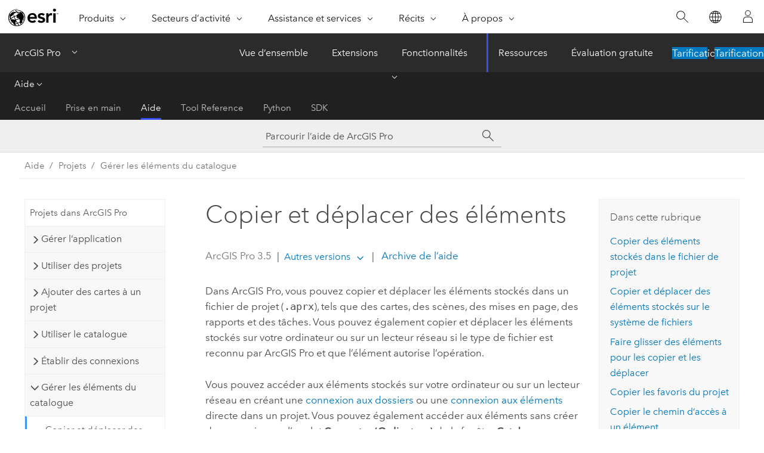

--- FILE ---
content_type: text/html; charset=UTF-8
request_url: https://pro.arcgis.com/fr/pro-app/latest/help/projects/copy-and-paste-project-items.htm
body_size: 63628
content:


<!DOCTYPE html>
<!--[if lt IE 7]>  <html class="ie lt-ie9 lt-ie8 lt-ie7 ie6" dir="ltr"> <![endif]-->
<!--[if IE 7]>     <html class="ie lt-ie9 lt-ie8 ie7" dir="ltr"> <![endif]-->
<!--[if IE 8]>     <html class="ie lt-ie9 ie8" dir="ltr"> <![endif]-->
<!--[if IE 9]>     <html class="ie ie9" dir="ltr"> <![endif]-->
<!--[if !IE]><!--> <html dir="ltr" lang="fr"> <!--<![endif]-->
<head>
    <meta charset="utf-8">
    <title>Copier et déplacer des éléments&mdash;ArcGIS Pro | Documentation</title>
    <meta content="IE=edge,chrome=1" http-equiv="X-UA-Compatible">

    <script>
      var appOverviewURL = "/content/esri-sites/en-us/arcgis/products/arcgis-pro/overview";
    </script>

    <script>
      var docConfig = {
        locale: 'fr'
        ,localedir: 'fr'
        ,langSelector: ''
        
        ,relativeUrl: false
        

        ,searchformUrl: '/search/'
        ,tertiaryNavIndex: '2'

        
      };
    </script>
	 


    
    <!--[if lt IE 9]>
      <script src="/cdn/js/libs/html5shiv.js" type="text/javascript"></script>
      <script src="/cdn/js/libs/selectivizr-min.js" type="text/javascript"></script>
      <script src="/cdn/js/libs/json2.js" type="text/javascript"></script>
      <script src="/cdn/js/libs/html5shiv-printshiv.js" type="text/javascript" >

    <![endif]-->

     <!--[if lt IE 11]>
    <script>
      $$(document).ready(function(){
        $$(".hideOnIE").hide();
      });
    </script>
    <![endif]-->
	<meta name="viewport" content="width=device-width, user-scalable=no">
	<link href="/assets/img/favicon.ico" rel="shortcut icon" >
	<link href="/assets/css/screen.css" media="screen" rel="stylesheet" type="text/css" />
	<link href="/cdn/calcite/css/documentation.css" media="screen" rel="stylesheet" type="text/css" />
	<link href="/assets/css/print.css" media="print" type="text/css" rel="stylesheet" />

	<!--
	<link href="/assets/css/screen_l10n.css" media="screen" rel="stylesheet" type="text/css" />
	<link href="/assets/css/documentation/base_l10n.css" media="screen" rel="stylesheet" type="text/css" />
	<link href="/assets/css/print_l10n.css" media="print" type="text/css" rel="stylesheet" />
	-->
	<script src="/cdn/js/libs/latest/jquery.latest.min.js" type="text/javascript"></script>
    <script src="/cdn/js/libs/latest/jquery-migrate-latest.min.js" type="text/javascript"></script>
	<script src="/cdn/js/libs/jquery.cookie.js" type="text/javascript"></script>
	<link href="/cdn/css/colorbox.css" media="screen" rel="stylesheet" type="text/css" />
	<link href="/cdn/css/colorbox_l10n.css" media="screen" rel="stylesheet" type="text/css" />
	<script src="/cdn/js/libs/jquery.colorbox-min.js" type="text/javascript"></script>
	<script src="/assets/js/video-init.js" type="text/javascript"></script>
	<script src="/assets/js/sitecfg.js" type="text/javascript"></script>
	
		<script src="/assets/js/signIn.js" type="text/javascript"></script>
	
	

	<!--- Language Picker -->
	<script src="/assets/js/locale/l10NStrings.js" type="text/javascript"></script>
	
		<script src="/assets/js/locale/langSelector.js" type="text/javascript"></script>
	

	<script src="/assets/js/calcite-web.js" type="text/javascript"></script>



  <!--- search MD -->
    <META name="description" content="Dans un projet, vous utilisez des éléments qui peuvent être copiés ou déplacés dans le catalogue à l’aide des commandes copier-coller ou en les déplaçant vers de nouveaux emplacements."><META name="last-modified" content="2025-5-14"><META name="product" content="arcgis-pro"><META name="version" content="pro3.5"><META name="search-collection" content="help"><META name="search-category" content="help-general"><META name="subject" content="MAPPING"><META name="sub_category" content="ArcGIS Pro"><META name="content_type" content="Help Topic"><META name="subject_label" content="CARTOGRAPHIE"><META name="sub_category_label" content="ArcGIS Pro"><META name="content_type_label" content="Rubrique d'aide"><META name="content-language" content="fr">
    <!--- search MD -->
      
    <!-- Add in Global Nav -->
    <link rel="stylesheet" href="//webapps-cdn.esri.com/CDN/components/global-nav/css/gn.css" />
    <!--<script src="//webapps-cdn.esri.com/CDN/components/global-nav/test_data.js"></script>-->
    <script src="//webapps-cdn.esri.com/CDN/components/global-nav/js/gn.js"></script>
    <!-- End Add in Global Nav -->

</head>

<!--
      pub: GUID-B671C931-96C0-4D78-800F-8C4D0E53D22F=43
      tpc: GUID-A0AF6072-095B-44A8-8D52-4C123155E75A=17
      help-ids: []
      -->


<!-- variable declaration, if any -->

<body class="claro fr pro esrilocalnav">
  <!-- Secondary nav -->
  <script>
     insertCss(_esriAEMHost+"/etc.clientlibs/esri-sites/components/content/local-navigation/clientlibs.css")
     insertElem("div", "local-navigation", '<nav id="second-nav" navtype="existingNavigation" domain="'+_esriAEMHost+'" path="'+appOverviewURL+'"></nav>' )
  </script>

  
<!-- End of drawer -->

  
  <div class="wrapper">
      <!--googleoff: all-->


      <div id="skip-to-content">
        <!--googleoff: all-->
        <div class="search">
        <div class="esri-search-box">
          <div class="search-component">
            <form id="helpSearchForm">
              <input class="esri-search-textfield leader" name="q" placeholder="Parcourir l’aide de ArcGIS Pro" autocapitalize="off" autocomplete="off" autocorrect="off" spellcheck="false" aria-label="Parcourir l’aide de ArcGIS Pro">
  <input type="hidden" name="collection" value="help" />
  <input type="hidden" name="product" value="arcgis-pro" />
  <input type="hidden" name="version" value="pro3.5" />
  <input type="hidden" name="language" value="fr" />
  <button class="esri-search-button-submit" type="submit" aria-label="Rechercher"></button>
            </form>
          </div>
        </div>
      </div>
        <!--googleon: all-->
       
        <!-- content goes here -->
        <div class="grid-container ">
          

            
              
  <!--BREADCRUMB-BEG--><div id="bigmac" class="sticky-breadcrumbs trailer-2" data-spy="affix" data-offset-top="180"> </div><!--BREADCRUMB-END-->
  <!--googleoff: all-->
    <div class="column-5 tablet-column-12 trailer-2 ">
      <aside class="js-accordion accordion reference-index" aria-live="polite" role="tablist">
        <div></div>
      </aside>

      <div class="js-sticky scroll-show tablet-hide leader-1 back-to-top" data-top="0" style="top: 0px;">
        <a href="#" class="btn btn-fill btn-clear">Haut</a>
      </div>
    </div>
  <!--googleon: all-->
  
            
            
            
	
		<div class="column-13  pre-1 content-section">
	
		<header class="trailer-1"><h1>Copier et déplacer des éléments</h1></header>

		 
	<!--googleoff: all-->
	
		
				<aside id="main-toc-small" class="js-accordion accordion tablet-show trailer-1">
			      <div class="accordion-section">
			        <h4 class="accordion-title">Dans cette rubrique</h4>
			        <div class="accordion-content list-plain">
			          <ol class="list-plain pre-0 trailer-0"><li><a href="#ESRI_SECTION1_FCF0BA79423F4816A8BBEAF7F50CCB96">Copier des éléments stockés dans le fichier de projet</a></li><li><a href="#ESRI_SECTION1_DEC7F18E414D4295AE28860F5EC454B5">Copier et déplacer des éléments stockés sur le système de fichiers</a></li><li><a href="#ESRI_SECTION1_E6905ACB2E954896A00141317AC5CD14">Faire glisser des éléments pour les copier et les déplacer</a></li><li><a href="#ESRI_SECTION1_3B5A1E57522E4B2384D1808F4E51E272">Copier les favoris du projet</a></li><li><a href="#ESRI_SECTION1_7457602C716343F293E0F8EEF3E76450">Copier le chemin d’accès à un élément</a></li></ol>
			        </div>
			      </div>
			     </aside>
		
    
   <!--googleon: all-->


		<main>
			
	
    	
    


			
<p id="GUID-B9327BD0-20FA-4BE3-98E5-788FCBF5B20D">Dans <span class="ph">ArcGIS Pro</span>, vous pouvez copier et déplacer les éléments stockés dans un fichier de projet (<span class="usertext">.aprx</span>), tels que des cartes, des scènes, des mises en page, des rapports et des tâches. Vous pouvez également copier et déplacer les éléments stockés sur votre ordinateur ou sur un lecteur réseau si le type de fichier est reconnu par <span class="ph">ArcGIS Pro</span> et que l’élément autorise l’opération.</p><p id="GUID-D240ADC0-4B44-416A-B4FA-EAC48C99FD15">Vous pouvez accéder aux éléments stockés sur votre ordinateur ou sur un lecteur réseau en créant une <a class="xref xref" href="/fr/pro-app/3.5/help/projects/connect-to-a-folder.htm">connexion aux dossiers</a> ou une <a class="xref xref" href="/fr/pro-app/3.5/help/projects/connect-to-resources.htm">connexion aux éléments</a> directe dans un projet. Vous pouvez également accéder aux éléments sans créer de connexion sur l’onglet <span class="uicontrol">Computer (Ordinateur)</span> de la fenêtre <span class="uicontrol">Catalog (Catalogue)</span>.</p><p id="GUID-AECB95F2-737F-4F2D-BAD0-1DD724781114">Les éléments peuvent être copiés et déplacés comme suit :<ul purpose="ul" id="UL_F7A23772A62F499D98AFDA03A25F0A2B"><li purpose="li" id="LI_A2B0B16F540A44B2B50E4F4D149EE615">Les commandes <span class="uicontrol">Copy (Copier)</span> <img purpose="img" placement="inline" alt="Copier" title="Copier" src="GUID-720D77CA-E184-4832-B605-A715D8E08785-web.png" loading="lazy">, <span class="uicontrol">Cut (Couper)</span> <img purpose="img" placement="inline" alt="Couper" title="Couper" src="GUID-A4313C19-0122-4C01-9740-05E334B25711-web.png" loading="lazy"> et <span class="uicontrol">Paste (Coller)</span> <img purpose="img" placement="inline" alt="Coller" title="Coller" src="GUID-6EDFAB6A-78CD-436F-A11D-A5C16A253DC8-web.png" loading="lazy"> dans les menus contextuels des éléments ou sur le ruban</li><li purpose="li" id="LI_04ACF21E63164BDCBB886FEE49C1A463">Les <a class="xref xref" esrisubtype="extrel" hrefpfx="/fr/pro-app/3.5" href="/fr/pro-app/3.5/get-started/arcgis-pro-keyboard-shortcuts.htm#ESRI_SECTION1_9FF9489173C741DD95472F21B5AD8374">raccourcis clavier</a> <span class="shortcut">Ctrl+C</span> (copier), <span class="shortcut">Ctrl+X</span> (couper) et <span class="shortcut">Ctrl+V</span> (coller)</li><li purpose="li" id="LI_ADB78AB039E6402B85CAEE58ED0F0D2F">Glisser-déposer (notamment <span class="shortcut">Ctrl</span> et faire glisser et <span class="shortcut">Maj</span> et faire glisser)</li><li purpose="li" id="LI_804F13604AD84F3BBC63A9EB0787AD8C">Commande <span class="uicontrol">Duplicate (Dupliquer)</span> <img purpose="img" placement="inline" alt="Duplicate" title="Duplicate" src="GUID-8659ACA1-0577-4D2B-B58E-214172CB3869-web.png" loading="lazy"> dans les menus contextuels des éléments (pour les cartes, mises en page et rapports uniquement)</li></ul></p><div class="panel trailer-1 note" id="GUID-BFDFF5AD-1804-4074-93D9-EE4018F5B18F"><h5 class="icon-ui-comment trailer-0">Remarque :</h5><p id="GUID-CA11A03C-AB3D-460B-AE51-32945C7FFBEC">De manière inhérente, les fichiers de projet ne s’affichent pas dans la fenêtre <span class="uicontrol">Catalog (Catalogue)</span> ou dans les vues du catalogue. Cela signifie qu’ils ne peuvent être ni copiés, ni déplacés à l’aide des commandes <span class="ph">ArcGIS Pro</span>. Pour copier un fichier de projet, <a class="xref xref" href="/fr/pro-app/3.5/help/projects/save-a-project.htm#ESRI_SECTION1_3DF32703CF96472384AE757C155039FC">enregistrez le projet sous un nouveau nom</a>. Pour copier le fichier de projet, sa géodatabase et sa boîte à outils par défaut, ainsi que les données référencées par des couches de carte, créez un <a class="xref xref" esrisubtype="extrel" hrefpfx="/fr/pro-app/3.5/help/sharing" href="/fr/pro-app/3.5/help/sharing/overview/project-package.htm">paquetage de projet</a>.</p></div>

<section class="section1 padded-anchor" id="ESRI_SECTION1_FCF0BA79423F4816A8BBEAF7F50CCB96" purpose="section1"><h2>Copier des éléments stockés dans le fichier de projet</h2><p id="GUID-D3995696-6A7F-4262-BBF7-1005FBEF771A">Les éléments stockés dans le fichier de projet peuvent être copiés au sein d’un projet ou entre plusieurs projets ouverts. Ils ne peuvent pas être déplacés entre des projets.</p><section class="section2 padded-anchor" id="ESRI_SECTION2_5A8B3FF66D774577B35642EF75777AB7" purpose="section2"><h3>Copier un élément au sein d’un projet</h3><p id="GUID-3F81F8A5-B219-433B-93BD-BF139B8FBD64">Les étapes suivantes décrivent comment copier une carte dans la fenêtre <span class="uicontrol">Catalog (Catalogue)</span>. La procédure est la même pour les autres types d’éléments, tels que les mises en page et les rapports. Vous pouvez également copier des éléments dans une vue de catalogue ou dans sa fenêtre <span class="uicontrol">Contents (Contenu)</span>.</p><section class="wfsteps padded-anchor" purpose="wfsteps"><div class="steps" id="ESRI_STEPS_0907EDF5F3FA4DA69B12B4313C97EDA2"><ol class="list-numbered" purpose="ol"><li purpose="step" id="ESRI_STEP_02EF7B6A4A1F4D79A62F9289A187D27C"><span purpose="cmd">Dans la fenêtre <span class="uicontrol">Catalog (Catalogue)</span>, sur l’onglet <span class="uicontrol">Project (Projet)</span>, accédez au conteneur <span class="uicontrol">Maps (Cartes)</span> <img purpose="img" placement="inline" alt="Cartes" title="Cartes" src="GUID-DD2DC3C2-4803-4E67-B694-7ADC66D4A739-web.png" loading="lazy"> et cliquez sur une carte pour la sélectionner. Appuyez sur la touche <span class="shortcut">Maj</span> ou <span class="shortcut">Ctrl</span> pour sélectionner plusieurs cartes.</span></li><li purpose="step" id="ESRI_STEP_AF147CC3F7344FDA8E33DC57D3B4B074"><span purpose="cmd">Cliquez avec le bouton droit sur la carte sélectionnée, puis choisissez <span class="uicontrol">Copier</span> <img purpose="img" placement="inline" alt="Copier" title="Copier" src="GUID-720D77CA-E184-4832-B605-A715D8E08785-web.png" loading="lazy">.</span></li><li purpose="step" id="ESRI_STEP_AFC6C0659F4849D0BEAC69B27158D482"><span purpose="cmd">Cliquez avec le bouton droit sur le conteneur <span class="uicontrol">Maps (Cartes)</span> et sélectionnez <span class="uicontrol">Paste (Coller)</span> <img purpose="img" placement="inline" alt="Coller" title="Coller" src="GUID-6EDFAB6A-78CD-436F-A11D-A5C16A253DC8-web.png" loading="lazy">.</span><div class="info" purpose="info"><p id="GUID-BF21AE7F-DA37-44AA-9BD0-9602097B6A09">Une copie de la carte apparaît dans le conteneur <span class="uicontrol">Maps (Cartes)</span> avec un suffixe numérique. Par exemple, une copie de la carte nommée Redlands s’intitule Redlands1.</p><p id="GUID-B455785F-72C2-4299-95FA-32E25A8C2A77">Pour copier une carte, vous pouvez également procéder comme suit :<ul purpose="ul" id="UL_012CCC80F7904C288ED8A28D36065242"><li purpose="li" id="LI_453692EF7F2A4383B9261100A1C7B06F">Sélectionnez une carte et appuyez sur <span class="shortcut">Ctrl+C</span>. Sélectionnez le conteneur <span class="uicontrol">Maps (Cartes)</span> et appuyez sur <span class="shortcut">Ctrl+V</span>.</li><li purpose="li" id="LI_A0430F00ECCE4011ADF45AC14056A8AC">Sélectionnez une carte, appuyez sur <span class="shortcut">Ctrl</span> et faites glisser la carte dans le conteneur <span class="uicontrol">Maps (Carte)</span>.</li></ul></p></div></li></ol></div></section></section><section class="section2 padded-anchor" id="ESRI_SECTION2_E812AB0F115749E6B205B75EA740C72E" purpose="section2"><h3>Dupliquer un élément au sein d’un projet</h3><p id="GUID-73299598-EB80-40F2-8A02-AB238A45CCEC">Lors de la duplication d’un élément, une opération de copier et coller est réalisée en une commande. La commande <span class="uicontrol">Duplicate (Dupliquer)</span> est disponible dans les menus contextuels des éléments, dans la fenêtre <span class="uicontrol">Catalog (Catalogue)</span> et les vues de catalogue. Elle n’apparaît pas sur le ruban. Les étapes ci-après décrivent la procédure de duplication d’une carte dans la fenêtre <span class="uicontrol">Catalog (Catalogue)</span>. La procédure est la même pour les mises en page et les rapports. Vous pouvez également dupliquer des éléments dans une vue de catalogue ou dans sa fenêtre <span class="uicontrol">Contents (Contenu)</span>.</p><section class="wfsteps padded-anchor" purpose="wfsteps"><div class="steps" id="ESRI_STEPS_715B3893A7594638A6ACD8E5FE6DE534"><ol class="list-numbered" purpose="ol"><li purpose="step" id="ESRI_STEP_BF46DCEF7C864856B1650D97C5DFA6C9"><span purpose="cmd">Dans la fenêtre <span class="uicontrol">Catalog (Catalogue)</span>, sur l’onglet <span class="uicontrol">Project (Projet)</span>, accédez au conteneur <span class="uicontrol">Maps (Cartes)</span> <img purpose="img" placement="inline" alt="Cartes" title="Cartes" src="GUID-DD2DC3C2-4803-4E67-B694-7ADC66D4A739-web.png" loading="lazy"> et cliquez sur une carte pour la sélectionner. Appuyez sur la touche <span class="shortcut">Maj</span> ou <span class="shortcut">Ctrl</span> pour sélectionner plusieurs cartes.</span></li><li purpose="step" id="ESRI_STEP_86B9EF91CE2141E3BE694E7238816E8A"><span purpose="cmd">Cliquez avec le bouton droit de la souris sur la carte sélectionnée, puis cliquez sur <span class="uicontrol">Duplicate (Dupliquer)</span> <img purpose="img" placement="inline" alt="Duplicate" title="Duplicate" src="GUID-8659ACA1-0577-4D2B-B58E-214172CB3869-web.png" loading="lazy">.</span><div class="info" purpose="info"><p id="GUID-563F4893-F1BA-487A-94CE-46B59CD4EB5C">Une copie de la carte apparaît dans le conteneur <span class="uicontrol">Maps (Cartes)</span> avec un suffixe numérique. Par exemple, une copie de la carte nommée Redlands s’intitule Redlands1.</p></div></li></ol></div></section></section><section class="section2 padded-anchor" id="ESRI_SECTION2_3BCACE763DE84F7E9C35550431C32ABB" purpose="section2"><h3>Copier un élément d’un projet ouvert vers un autre</h3><p id="GUID-A493062A-7C9A-469A-8E7D-DBBC111E7B35">Les étapes suivantes décrivent comment copier une carte de la fenêtre <span class="uicontrol">Catalog (Catalogue)</span> d’un projet ouvert vers un autre. La procédure est la même pour les autres types d’éléments, tels que les mises en page et les rapports. Vous pouvez également copier des éléments entre des projets dans une vue de catalogue ou dans sa fenêtre <span class="uicontrol">Contents (Contenu)</span>.</p><section class="wfsteps padded-anchor" purpose="wfsteps"><div class="steps" id="ESRI_STEPS_1C8BD56FD8184B47B401DCEC66484F74"><ol class="list-numbered" purpose="ol"><li purpose="step" id="ESRI_STEP_351023901773402AB40920EB5200AE7E"><span purpose="cmd">Dans un projet, sur l’onglet <span class="uicontrol">Project (Projet)</span> de la fenêtre <span class="uicontrol">Catalog (Catalogue)</span>, accédez au conteneur <span class="uicontrol">Maps (Cartes)</span> <img purpose="img" placement="inline" alt="Cartes" title="Cartes" src="GUID-DD2DC3C2-4803-4E67-B694-7ADC66D4A739-web.png" loading="lazy">. Cliquez sur une carte pour la sélectionner ou utilisez la touche <span class="shortcut">Maj</span> ou <span class="shortcut">Ctrl</span> tout en cliquant pour sélectionner plusieurs cartes.</span></li><li purpose="step" id="ESRI_STEP_CD9233153FC2441ABB50BE55B6C9431F"><span purpose="cmd">Cliquez avec le bouton droit sur la carte sélectionnée, puis choisissez <span class="uicontrol">Copier</span> <img purpose="img" placement="inline" alt="Copier" title="Copier" src="GUID-720D77CA-E184-4832-B605-A715D8E08785-web.png" loading="lazy">.</span></li><li purpose="step" id="ESRI_STEP_36D1A09C69DC4D9CB00ED1270A867280"><span purpose="cmd">Dans l’autre projet, cliquez avec le bouton droit sur le conteneur <span class="uicontrol">Maps (Cartes)</span> <img purpose="img" placement="inline" alt="Cartes" title="Cartes" src="GUID-DD2DC3C2-4803-4E67-B694-7ADC66D4A739-web.png" loading="lazy"> et sélectionnez <span class="uicontrol">Paste (Coller)</span> <img purpose="img" placement="inline" alt="Coller" title="Coller" src="GUID-6EDFAB6A-78CD-436F-A11D-A5C16A253DC8-web.png" loading="lazy">.</span><div class="info" purpose="info"><p id="GUID-087BF8D7-3609-4574-97D6-EA4C0FCEA8E4">Une copie de la carte apparaît dans le conteneur <span class="uicontrol">Maps (Cartes)</span> avec le même nom que la carte d’origine.</p><p id="GUID-170597E3-9A27-44C3-8FD2-462425FDB96A">Pour copier une carte entre les projets, vous pouvez également procéder comme suit :<ul purpose="ul" id="UL_A5B71CA04BC6449F83D841ECABD6A51A"><li purpose="li" id="LI_F5B8C2D60CDF481CA70E5C8D48F5BFDC">Sélectionnez une carte dans un projet et appuyez sur <span class="shortcut">Ctrl+C</span>. Sélectionnez le conteneur <span class="uicontrol">Maps (Cartes)</span> de l’autre projet et appuyez sur <span class="shortcut">Ctrl+V</span>.</li><li purpose="li" id="LI_E5AF716B64FA450AA8D540813C56CB9E">Sélectionnez une carte dans un projet et faites-la glisser dans le conteneur <span class="uicontrol">Maps (Cartes)</span> de l’autre projet. (Vous pouvez également appuyer sur <span class="shortcut">Ctrl</span> et faire glisser la carte.)</li></ul></p><div class="panel trailer-1 note" id="GUID-2EF2D1FF-815E-452D-87FC-62DA71E6C725"><h5 class="icon-ui-comment trailer-0">Remarque :</h5><p id="GUID-D47921C3-FCFE-4FF0-8861-4034E3274557">Pour que vous puissiez utiliser ce processus, le conteneur approprié doit déjà exister dans l’autre projet. S’il n’existe pas, vous pouvez tout de même <a class="xref xref" href="/fr/pro-app/3.5/help/projects/copy-and-paste-project-items.htm#ESRI_SECTION2_4DFC3CE8392444F1A8E9F1E08DECF64B">faire glisser l’élément</a> vers une zone vide de la fenêtre <span class="uicontrol">Catalog (Catalogue)</span> pour le copier. Le conteneur sera créé automatiquement.</p></div></div></li></ol></div></section></section></section><section class="section1 padded-anchor" id="ESRI_SECTION1_DEC7F18E414D4295AE28860F5EC454B5" purpose="section1"><h2>Copier et déplacer des éléments stockés sur le système de fichiers</h2><p id="GUID-41DB3DD3-39DB-4B45-BCE8-117B3A320FD4">Les éléments stockés sur le système de fichiers incluent des dossiers, des géodatabases fichier, des boîtes à outils, des modèles de projet (<span class="usertext">.aptx</span>), des jeux de données raster, des notebooks, des shapefiles, des fichiers <span class="usertext">.csv</span>, des fichiers de styles, des fichiers de connexion au serveur, etc. Lorsque ces éléments sont copiés, un nouvel élément apparaît sur le système de fichiers dans l’emplacement de destination. Lorsqu’ils sont déplacés, un nouvel élément apparaît sur le système de fichiers dans l’emplacement de destination et l’élément d’origine est supprimé.</p><p id="GUID-B54B38C8-3E72-45EF-AAC6-37B6B1C8B6C5">Certains des éléments dans <span class="ph">ArcGIS Pro</span>, tels que des classes d’entités dans une géodatabase ou des outils dans une boîte à outils, ne sont pas directement accessibles depuis <span class="ph">File Explorer</span> et peuvent uniquement être gérés avec <span class="ph">ArcGIS Pro</span>. La copie ou le déplacement de ces éléments entraîne l’apparition de nouveaux éléments dans le catalogue <span class="ph">ArcGIS Pro</span>, mais pas dans <span class="ph">File Explorer</span>.</p><p id="GUID-3F997B10-4855-4EB5-86B8-FD40FAD7CC0A">Dans la fenêtre <span class="uicontrol">Catalog (Catalogue)</span>, vous pouvez accéder aux éléments du système de fichiers à partir des connexions aux dossiers sur l’onglet <span class="uicontrol">Project (Projet)</span>. L’onglet <span class="uicontrol">Computer (Ordinateur)</span> vous permet également d’y accéder. Vous pouvez aussi accéder aux éléments du système de fichiers à partir d’une vue de catalogue ou de sa fenêtre <span class="uicontrol">Contents (Contenu)</span>.</p><p id="GUID-44093AF2-C9AF-49A6-BFF9-2E2E6D4890A5">Certains éléments peuvent être copiés à partir de conteneurs de projets, tels que le conteneur <span class="uicontrol">Databases (Bases de données)</span> <img purpose="img" placement="inline" alt="Bases de données" title="Bases de données" src="GUID-720B067C-A5FF-42C7-ACB9-322DE6D77DC0-web.png" loading="lazy">. (Tous les types d’éléments ne prennent pas en charge cette opération.) Les conteneurs de projets ne sont pas des emplacements sur le système de fichiers : ce sont des collections de raccourcis vers des éléments utilisés dans un projet. Lorsque vous copiez un élément à partir d’un conteneur de projet et le collez dans le même conteneur, un nouvel élément est créé sur le système de fichiers au même emplacement que l’élément d’origine et est ajouté au projet. Vous pouvez également copier un élément à partir d’un conteneur de projet et le coller dans un dossier.</p><div class="panel trailer-1 note" id="GUID-C933BF90-F302-4566-BE15-F03E87CD0F47"><h5 class="icon-ui-comment trailer-0">Remarque :</h5><p id="GUID-503CD806-A0C1-46B5-85B0-7695D3487775">L’outil de géotraitement <span purpose="gptoolref"><a class="xref xref" esrisubtype="extrel" hrefpfx="/fr/pro-app/3.5/tool-reference" href="/fr/pro-app/3.5/tool-reference/data-management/copy.htm">Copier</a></span> et d’autres outils peuvent copier des éléments qui ne peuvent pas être copiés à l’aide des commandes de l’interface utilisateur.</p></div><section class="section2 padded-anchor" id="ESRI_SECTION2_CDA6B72B8FF047D791E066E851245116" purpose="section2"><h3>Copier un élément stocké sur le système de fichiers</h3><p id="GUID-000EA1E2-B3A4-42D7-934D-AC0D4E1A5392">Les étapes suivantes décrivent comment copier un élément du système de fichiers dans la fenêtre <span class="uicontrol">Catalog (Catalogue)</span>. Vous pouvez également copier des éléments dans une vue de catalogue ou dans sa fenêtre <span class="uicontrol">Contents (Contenu)</span>.</p><section class="wfsteps padded-anchor" purpose="wfsteps"><div class="steps" id="ESRI_STEPS_5E01858B2303434FB6CD28BBEC81F3A5"><ol class="list-numbered" purpose="ol"><li purpose="step" id="ESRI_STEP_87C5A7E6686F4B038E7D628C634C1F75"><span purpose="cmd">Dans la fenêtre <span class="uicontrol">Catalog (Catalogue)</span>, cliquez sur l’onglet <span class="uicontrol">Project (Projet)</span>.</span></li><li purpose="step" id="ESRI_STEP_487A2CDAE1AA4B9295AA5EFB9EC3AACB"><span purpose="cmd">Sous <span class="uicontrol">Folders (Dossiers)</span> <img purpose="img" placement="inline" alt="Connexion à un dossier" title="Connexion à un dossier" src="GUID-AA05DEBC-E665-49B9-B904-204DE6D53CC6-web.png" loading="lazy">, accédez à un élément et sélectionnez-le. Appuyez sur la touche <span class="shortcut">Maj</span> ou <span class="shortcut">Ctrl</span> pour sélectionner plusieurs éléments.</span> <div class="info" purpose="info"><div class="panel trailer-1" id="GUID-AB74AE3F-BDF9-45FD-8F89-A7A48E15AC8E"><h5 class="icon-ui-description trailer-0">Conseil :</h5><p id="GUID-861057EC-E897-455B-8B95-4413B57028ED">Pour copier un élément qui n’est pas accessible depuis une connexion aux dossiers, cliquez sur l’onglet <span class="uicontrol">Computer (Ordinateur)</span> et accédez à l’élément.</p></div></div></li><li purpose="step" id="ESRI_STEP_08D2A2C837C543A69E90A119DBA6F196"><span purpose="cmd">Cliquez avec le bouton droit sur l’élément sélectionné, puis choisissez <span class="uicontrol">Copy (Copier)</span> <img purpose="img" placement="inline" alt="Copier" title="Copier" src="GUID-720D77CA-E184-4832-B605-A715D8E08785-web.png" loading="lazy">.</span></li><li purpose="step" id="ESRI_STEP_E409C959592048CE847E78732023036C"><span purpose="cmd">Accédez au dossier de destination et sélectionnez-le.</span></li><li purpose="step" id="ESRI_STEP_1B3739978BFC40DC952BE77FC6699932"><span purpose="cmd">Cliquez avec le bouton droit sur le dossier sélectionné, puis choisissez <span class="uicontrol">Paste (Coller)</span> <img purpose="img" placement="inline" alt="Coller" title="Coller" src="GUID-6EDFAB6A-78CD-436F-A11D-A5C16A253DC8-web.png" loading="lazy">.</span><div class="info" purpose="info"><p id="GUID-B37348BE-C77B-4DB3-AA58-B2A63F92DB1B">Une copie de l’élément apparaît dans le dossier.</p><p id="GUID-293A3AC7-BBDD-47D4-BE57-6625A7D268D7">Pour copier un élément, vous pouvez également procéder comme suit :<ul purpose="ul" id="UL_45C1EA8446CC45A1A981E05D54F49B9C"><li purpose="li" id="LI_1044A241119144368B755A9E87ED29DF">Sélectionnez un élément et appuyez sur <span class="shortcut">Ctrl+C</span>. Accédez au dossier de destination et appuyez sur <span class="shortcut">Ctrl+V</span>.</li><li purpose="li" id="LI_DD4C88AA189B45738AE8623EFF138639">Sélectionnez un élément, appuyez sur <span class="shortcut">Ctrl</span> et faites glisser l’élément dans le dossier de destination.</li></ul></p></div></li></ol></div></section></section><section class="section2 padded-anchor" id="ESRI_SECTION2_71EBEA693BCE4B1488FC8D1406BAE329" purpose="section2"><h3>Déplacer un élément stocké sur le système de fichiers</h3><p id="GUID-AA8C1CB1-4B05-4802-9C33-5905E42907BD">Les étapes suivantes décrivent comment déplacer un élément dans la fenêtre <span class="uicontrol">Catalog (Catalogue)</span>. Vous pouvez également déplacer des éléments dans une vue de catalogue ou dans sa fenêtre <span class="uicontrol">Contents (Contenu)</span>.</p><section class="wfsteps padded-anchor" purpose="wfsteps"><div class="steps" id="ESRI_STEPS_9DBE1807ADAD404E94D4554864A3E395"><ol class="list-numbered" purpose="ol"><li purpose="step" id="ESRI_STEP_CDE8301B7CDE4D45A39C4165703DDA47"><span purpose="cmd">Dans la fenêtre <span class="uicontrol">Catalog (Catalogue)</span>, cliquez sur l’onglet <span class="uicontrol">Project (Projet)</span>.</span></li><li purpose="step" id="ESRI_STEP_540A288690E94FFE9A38419D881CFBAF"><span purpose="cmd">Sous <span class="uicontrol">Folders (Dossiers)</span> <img purpose="img" placement="inline" alt="Connexion à un dossier" title="Connexion à un dossier" src="GUID-AA05DEBC-E665-49B9-B904-204DE6D53CC6-web.png" loading="lazy">, accédez à un élément et sélectionnez-le. Appuyez sur la touche <span class="shortcut">Maj</span> ou <span class="shortcut">Ctrl</span> pour sélectionner plusieurs éléments.</span> <div class="info" purpose="info"><div class="panel trailer-1" id="GUID-E5F84F59-08BC-4F62-8F4A-3C6B51004BB6"><h5 class="icon-ui-description trailer-0">Conseil :</h5><p id="GUID-A02AFBFE-2A84-4D2A-B5B5-9A708AC511A1">Pour déplacer un élément qui n’est pas accessible depuis une connexion aux dossiers, cliquez sur l’onglet <span class="uicontrol">Computer (Ordinateur)</span> et accédez à l’élément.</p></div></div></li><li purpose="step" id="ESRI_STEP_695B4AA493F14334A3E1C549DD550263"><span purpose="cmd">Cliquez avec le bouton droit sur l’élément sélectionné, puis choisissez <span class="uicontrol">Cut (Couper)</span> <img purpose="img" placement="inline" alt="Couper" title="Couper" src="GUID-A4313C19-0122-4C01-9740-05E334B25711-web.png" loading="lazy">.</span></li><li purpose="step" id="ESRI_STEP_5127B40BE9CF4A379718B4E2503CB90B"><span purpose="cmd">Accédez au dossier de destination et sélectionnez-le.</span><div class="info" purpose="info"><p id="GUID-F9985E2D-62A0-434A-A55A-ABCA801B7CBA">Le dossier de destination doit être différent du dossier source.</p></div></li><li purpose="step" id="ESRI_STEP_789E10E6F93C4C93B0AC27BF9130E31F"><span purpose="cmd">Cliquez avec le bouton droit sur le dossier sélectionné, puis choisissez <span class="uicontrol">Paste (Coller)</span> <img purpose="img" placement="inline" alt="Coller" title="Coller" src="GUID-6EDFAB6A-78CD-436F-A11D-A5C16A253DC8-web.png" loading="lazy">.</span><div class="info" purpose="info"><p id="GUID-D3351F7E-882E-492C-8DCE-C71A973A8569">Une copie de l’élément apparaît dans le dossier et l’élément d’origine est supprimé.</p><p id="GUID-934B73D3-8316-442F-9DAF-72212CDEA15D">Pour déplacer un élément, vous pouvez également procéder comme suit :<ul purpose="ul" id="UL_72F3C9902AF841AC96A4380B810F6D72"><li purpose="li" id="LI_F753C1CA52864CFFB98344C480206703">Sélectionnez un élément et appuyez sur <span class="shortcut">Ctrl+X</span>. Accédez au dossier de destination et appuyez sur <span class="shortcut">Ctrl+V</span>.</li><li purpose="li" id="LI_D6FDA80C03804FCAB07BD894B846DDB7">Sélectionnez un élément, appuyez sur <span class="shortcut">Maj</span> et faites glisser l’élément dans le dossier de destination.</li></ul></p><div class="panel trailer-1 note" id="GUID-7C11784F-8003-4126-A3C1-B793364E5463"><h5 class="icon-ui-comment trailer-0">Remarque :</h5><p id="GUID-2F11CCCD-A04D-40E3-81D1-0B4F614E31D6">Si vous déplacez un élément qui correspond à la source de données d’une couche de carte dans un projet ouvert, l’effet sur la couche dépend du paramètre <a class="xref xref" esrisubtype="extrel" hrefpfx="/fr/pro-app/3.5/help/mapping" href="/fr/pro-app/3.5/help/mapping/properties/default-settings-for-new-maps-and-scenes.htm#ESRI_SECTION1_8CA00BECA1534B5DA581163F6D4D4E33"><span class="uicontrol">When data sources are deleted (Lorsque les sources de données sont supprimées)</span></a> dans les options <span class="uicontrol">Map and Scene (Carte et scène)</span>. Par défaut, la couche de carte n’est pas supprimée, mais elle n’est plus dessinée sur la carte. (Le déplacement de la source de données revient à supprimer cette dernière ; les données ne sont plus disponibles dans l’emplacement référencé.)</p></div></div></li></ol></div></section></section></section><section class="section1 padded-anchor" id="ESRI_SECTION1_E6905ACB2E954896A00141317AC5CD14" purpose="section1"><h2>Faire glisser des éléments pour les copier et les déplacer</h2><p id="GUID-4279444D-E395-4B28-8605-96DB5151627F">Vous pouvez faire glisser des éléments pour les copier et les déplacer, qu’ils soient stockés dans le fichier de projet (<span class="usertext">.aprx</span>) ou ailleurs dans le système de fichiers. Appuyez sur la touche <span class="shortcut">Ctrl</span> ou <span class="shortcut">Maj</span> pendant l’opération de glissement pour copier ou déplacer un élément. Ce comportement fonctionne comme suit :<ul purpose="ul" id="UL_61EE0A386C28404EBAF8CB9C55837D24"><li purpose="li" id="LI_0A25BA721FFD4E8DB24E5733D3864583">Faire glisser un élément vers un nouvel emplacement le copie ou le déplace, selon le contexte.</li><li purpose="li" id="LI_82E3F7A86FA842898446638201046341">Appuyer sur la touche <span class="shortcut">Ctrl</span> et faire glisser un élément le copie.</li><li purpose="li" id="LI_1C6DB488E20847EFA35A99CAFADDCB3E">Appuyer sur la touche <span class="shortcut">Maj</span> et faire glisser un élément le déplace.</li></ul></p><p id="GUID-33C97154-029B-420B-AC2E-C0F5953FAAA7">Faire glisser un élément le déplace lorsque les emplacements source et de destination sont dans le même espace de travail. Cela entraîne une copie lorsque la source et la destination sont dans des espaces de travail différents. Par rapport à ce comportement, les géodatabases, les boîtes à outils, les lecteurs d’ordinateur et les partitions de lecteur sont des espaces de travail. Cependant, les dossiers de fichiers qui se trouvent sur le même lecteur appartiennent au même espace de travail.</p><p id="GUID-80285425-6B7A-4AC2-B122-DD974237CFD5">Si un élément ne peut pas être déplacé vers une destination (par exemple s’il n’autorise pas l’opération de copie ou de déplacement ou si l’emplacement de destination n’est pas valide), un pointeur d’interdiction <img purpose="img" placement="inline" alt="Prohibit (Interdire)" title="Prohibit (Interdire)" src="GUID-8267000D-8AF3-4D53-B15A-246D37767460-web.png" loading="lazy"> apparaît lorsque vous faites glisser ou positionnez l’élément.</p><section class="section2 padded-anchor" id="ESRI_SECTION2_4DFC3CE8392444F1A8E9F1E08DECF64B" purpose="section2"><h3>Faire glisser des éléments stockés dans le fichier de projet pour les copier</h3><p id="GUID-7C1E4291-1671-4A09-BC48-22ED7678BCF3">Pour copier un élément stocké dans le fichier de projet (<span class="usertext">.aprx</span>), tel qu’une carte ou une mise en page, accédez à l’élément et sélectionnez-le dans la fenêtre <span class="uicontrol">Catalog (Catalogue)</span>, une vue du catalogue ou la fenêtre<span class="uicontrol"> Contents (Contenu)</span> d’une vue du catalogue. Appuyez sur <span class="shortcut">Ctrl</span> et faites glisser l’élément dans le conteneur approprié. Faire glisser l’élément sans utiliser la touche <span class="shortcut">Ctrl</span> ne fonctionne pas dans ce contexte.</p><p id="GUID-B6422897-F8BA-4EE8-8CEA-908AAC55E81F"><figure class="fig" href="#"><img src="GUID-FD26642F-E29D-45DE-97AA-2EAC33FB2940-web.png" alt="Carte copiée dans le conteneur Cartes dans la fenêtre Catalogue" title="Carte copiée dans le conteneur Cartes dans la fenêtre Catalogue" loading="lazy"><figcaption class="fig-caption">La carte Salton Sea est copiée dans le projet avec <span class="shortcut">Ctrl</span> + faire glisser. </figcaption></figure></p><p id="GUID-4A485282-774D-407E-B20B-1D2B31CD66A8">Pour copier un élément dans un autre projet ouvert, faites glisser l’élément vers le conteneur approprié dans l’autre projet. Vous pouvez également appuyer sur <span class="shortcut">Ctrl</span> et faire glisser l’élément. Si le conteneur n’existe pas, faites glisser l’élément dans la fenêtre <span class="uicontrol">Catalog (Catalogue)</span>, une vue du catalogue ou la fenêtre <span class="uicontrol">Contents (Contenu)</span> d’une vue du catalogue. Le conteneur est créé avec l’élément à l’intérieur.</p><p id="GUID-A729B0E4-E72F-420B-A76E-EE6EB96E93BC">Les éléments stockés dans le fichier de projet ne peuvent pas être déplacés à l’intérieur des projets ou entre eux.</p></section><section class="section2 padded-anchor" id="ESRI_SECTION2_E5A3CE7FDED3454EAAD0EC4152E00645" purpose="section2"><h3>Faire glisser des éléments stockés dans le système de fichiers pour les copier ou les déplacer</h3><p id="GUID-6B45401F-E31F-4E31-9928-09C0E7938A16">Pour copier ou déplacer un élément du système de fichiers en dehors du fichier de projet, accédez à l’élément et sélectionnez-le dans la fenêtre <span class="uicontrol">Catalog (Catalogue)</span>, une vue du catalogue ou la fenêtre <span class="uicontrol">Contents (Contenu)</span> d’une vue du catalogue. Faites glisser l’élément dans le dossier de destination. (Lorsque vous faites glisser l’élément, une info-bulle confirme que l’élément sera copié ou déplacé.) Appuyez sur <span class="shortcut">Ctrl</span> et faites-le glisser pour le copier. Appuyez sur la touche <span class="shortcut">Maj</span> et faites-le glisser pour le déplacer.</p><p id="GUID-DD078113-29D7-4F6E-BECB-949092DEDB00"><figure class="fig" href="#"><img src="GUID-F96972B4-4145-4A32-8F69-6E351F2F8511-web.png" alt="Exemples côte à côte d’une géodatabase copiée et déplacée par glissement et utilisation des touches de modificateur" title="Exemples côte à côte d’une géodatabase copiée et déplacée par glissement et utilisation des touches de modificateur" loading="lazy"><figcaption class="fig-caption">Sur la première image, la touche <span class="shortcut">Ctrl</span> et un glissement permettent de copier une géodatabase qu’un simple glissement déplacerait. Sur la seconde image, la touche <span class="shortcut">Maj</span> et un glissement permettent de déplacer une géodatabase qu’un simple glissement copierait.</figcaption></figure></p><p id="GUID-003309E9-8044-450D-97F5-31B348CA56E3">Vous pouvez faire glisser les éléments du système de fichiers sans les touches <span class="shortcut">Ctrl</span> ou <span class="shortcut">Maj</span>, comme décrit dans la table suivante :</p><p id="GUID-546B5EA8-6E64-424B-86C8-D43CCCE6FD8F"><h4 class="table title"></h4><div class="overflow-auto"><table class="tablexyz lined-rows lined-columns bordered  
            always-wrap
          "><colgroup width="*"></colgroup><colgroup width="*"></colgroup><colgroup width="*"></colgroup><colgroup width="*"></colgroup><colgroup width="*"></colgroup><thead><tr><th colspan="1">Élément</th><th colspan="1">Faire glisser depuis</th><th colspan="1">Faire glisser vers</th><th colspan="1">Effet</th><th colspan="1">Remarques</th></tr></thead><tbody class="align-middle"><tr class="align-middle"><td outputclass="" purpose="entry" rowspan="1" colspan="1"><p id="GUID-3C9B0933-D222-4375-A1DB-86571DB8B5EE">Élément de fichier ou dossier</p></td><td outputclass="" purpose="entry" rowspan="1" colspan="1"><p id="GUID-05AAD33E-E2BD-4A12-9EFD-A4B6F9F64C9B">Dossier sur le lecteur A</p></td><td outputclass="" purpose="entry" rowspan="1" colspan="1"><p id="GUID-667AD24B-67D7-486D-9E7E-2E5F71D99BE7">Dossier différent sur le lecteur A</p></td><td outputclass="" purpose="entry" rowspan="1" colspan="1"><p id="GUID-4E19E51C-46A9-4D8E-B884-63D90A5B3EED">Déplacer</p></td><td outputclass="" purpose="entry" rowspan="1" colspan="1"><p id="GUID-68B9DABC-B1F7-4F2C-8875-DEFED4021F46">Si vous faites glisser un élément de projet par défaut, tel que la géodatabase par défaut, il est copié et non déplacé.</p></td></tr><tr class="align-middle"><td outputclass="" purpose="entry" rowspan="1" colspan="1"><p id="GUID-CCD8E65F-309B-4A25-8AB3-661FB7EFD1C6">Élément de fichier ou dossier</p></td><td outputclass="" purpose="entry" rowspan="1" colspan="1"><p id="GUID-B27D5F11-9698-4D5C-98B3-D00DE4CA734B">Dossier sur le lecteur A</p></td><td outputclass="" purpose="entry" rowspan="1" colspan="1"><p id="GUID-985D1459-28E9-45C9-8AF4-E679EC168AD4">Dossier sur le lecteur B</p></td><td outputclass="" purpose="entry" rowspan="1" colspan="1"><p id="GUID-AD8BB549-7BAB-4F96-86BF-34A3A838629D">Copier</p></td><td outputclass="" purpose="entry" rowspan="1" colspan="1"></td></tr><tr class="align-middle"><td outputclass="" purpose="entry" rowspan="1" colspan="1"><p id="GUID-CCC426AA-1FED-442C-931F-4FCA79604008">Classe d’entités</p></td><td outputclass="" purpose="entry" rowspan="1" colspan="1"><p id="GUID-EF59982B-186F-46E2-98EC-6847C21930E3">Géodatabase_1</p></td><td outputclass="" purpose="entry" rowspan="1" colspan="1"><p id="GUID-7E1F163A-1FE0-479C-8313-864D79160ECB">Géodatabase_1</p></td><td outputclass="" purpose="entry" rowspan="1" colspan="1"><p id="GUID-82850AB7-1DEE-4C7E-B14B-A76B5901B0D2">Déplacer</p></td><td outputclass="" purpose="entry" rowspan="1" colspan="1"><p id="GUID-0F0B05CF-B4EC-4D9E-9CA7-9DC15877FFF4">Comprend les éléments suivants :</p><p id="GUID-36E29539-F392-4202-AD39-D4A979D119A1"><ul purpose="ul" id="UL_6D7D1558CFC94186AED4D5DD7D653E40"><li purpose="li" id="LI_3F8CD78F1EE148BE9F7FB8C2BD6A0F39">Faire glisser une classe d’entités à partir d’un jeu de classes d’entités vers un autre</li><li purpose="li" id="LI_A4F84C38F45641689A10535AA8925669">Faire glisser une classe d’entités à partir de la géodatabase vers un de ses jeux de classes d’entités</li><li purpose="li" id="LI_94864322BD16404AB670E12762BA9C10">Faire glisser une classe d’entités à partir d’un jeu de classes d’entités vers la géodatabase qui la contient</li></ul></p></td></tr><tr class="align-middle"><td outputclass="" purpose="entry" rowspan="1" colspan="1"><p id="GUID-8C89A204-0D10-400E-8C04-3AF8F918052A">Classe d’entités ou jeu de classes d’entités</p></td><td outputclass="" purpose="entry" rowspan="1" colspan="1"><p id="GUID-F99409AD-55ED-458F-B6C7-E483F2107329">Géodatabase_1</p></td><td outputclass="" purpose="entry" rowspan="1" colspan="1"><p id="GUID-DBC6166E-85D8-4F33-A57F-3C3B32C69CA3">Géodatabase_2</p></td><td outputclass="" purpose="entry" rowspan="1" colspan="1"><p id="GUID-9A62430B-89EF-4B3C-957C-7874402CED5A">Copier</p></td><td outputclass="" purpose="entry" rowspan="1" colspan="1"></td></tr><tr class="align-middle"><td outputclass="" purpose="entry" rowspan="1" colspan="1"><p id="GUID-0C42C15A-C55F-41F6-BF88-B67A9AD55864">Outil</p></td><td outputclass="" purpose="entry" rowspan="1" colspan="1"><p id="GUID-5CF5B5AB-E21B-4262-AF11-A68838475765">Boîte à outils A</p></td><td outputclass="" purpose="entry" rowspan="1" colspan="1"><p id="GUID-C94DF3D1-BF42-406E-A61F-C6063AAF9485">Boîte à outils A</p></td><td outputclass="" purpose="entry" rowspan="1" colspan="1"><p id="GUID-E9747869-13C0-4DE2-8A29-DF22FC47903D">Déplacer</p></td><td outputclass="" purpose="entry" rowspan="1" colspan="1"><p id="GUID-A3FD9652-8761-43E2-9BA5-5FE8E5279BB8">Comprend les éléments suivants :</p><p id="GUID-5D5B8ED6-EB40-4D43-A182-10F8376F4D66"><ul purpose="ul" id="UL_70E664D2212B493BABF62BBEEF58952F"><li purpose="li" id="LI_C4C1C5A814444E0FA87969F4D1F1DD0A">Faire glisser un outil à partir d’un jeu d’outils vers un autre</li><li purpose="li" id="LI_800C445CC9AA4418BB7F4913C3297CFA">Faire glisser un outil à partir de la boîte à outils vers un de ses jeux d’outils</li><li purpose="li" id="LI_E9634A392FD94B2CB04D53F0C83272C2">Faire glisser un outil à partir d’un jeu d’outils vers la boîte à outils qui le contient</li></ul></p></td></tr><tr class="align-middle"><td outputclass="" purpose="entry" rowspan="1" colspan="1"><p id="GUID-8B4968F9-B767-47C1-AD80-076C9ED24263">Outil</p></td><td outputclass="" purpose="entry" rowspan="1" colspan="1"><p id="GUID-65B59D5D-30B7-4009-96FD-FF3011683676">Boîte à outils A</p></td><td outputclass="" purpose="entry" rowspan="1" colspan="1"><p id="GUID-8D3E2329-F89B-48EF-8208-6395E30DC2CB">Boîte à outils B</p></td><td outputclass="" purpose="entry" rowspan="1" colspan="1"><p id="GUID-F9E783DE-D19B-4931-8DC2-A6378D5920D7">Copier</p></td><td outputclass="" purpose="entry" rowspan="1" colspan="1"></td></tr><tr class="align-middle"><td outputclass="" purpose="entry" rowspan="1" colspan="1"><p id="GUID-B0A726E5-68BF-417D-9774-891CFDB4D8AD">Jeu d’outils</p></td><td outputclass="" purpose="entry" rowspan="1" colspan="1"><p id="GUID-D7C14FE3-C883-4FE8-86A9-525F1B9C18A1">Boîte à outils A</p></td><td outputclass="" purpose="entry" rowspan="1" colspan="1"><p id="GUID-A6BCBE94-D9A4-43D7-ADB2-17642D3DFFA7">Boîte à outils B</p></td><td outputclass="" purpose="entry" rowspan="1" colspan="1"><p id="GUID-92D77875-ACF4-40B3-A294-2EE0084A3482">Interdit</p></td><td outputclass="" purpose="entry" rowspan="1" colspan="1"></td></tr></tbody><caption>Opérations glisser-déposer sur les éléments du système de fichiers</caption></table></div></p><div class="panel trailer-1 note" id="GUID-C1141A03-C44A-46C5-82A9-D8C7500935AB"><h5 class="icon-ui-comment trailer-0">Remarque :</h5><p id="GUID-634982ED-B5CA-4817-BCA1-0BA50F2BAD23">Faire glisser des éléments entre des dossiers de fichiers et des conteneurs de projets, tels que le conteneur <span class="uicontrol">Databases (Bases de données)</span> <img purpose="img" placement="inline" alt="Bases de données" title="Bases de données" src="GUID-720B067C-A5FF-42C7-ACB9-322DE6D77DC0-web.png" loading="lazy"> ou le conteneur <span class="uicontrol">Toolboxes (Boîtes à outils)</span> <img purpose="img" placement="inline" alt="Dossier de la boîte à outils" title="Dossier de la boîte à outils" src="GUID-C1CA0315-AF76-4C5A-8494-96E3B3625109-web.png" loading="lazy">, produit les effets suivants :<ul purpose="ul" id="UL_EC3AA6F2A68D4F1F97186A33C70CA6BD"><li purpose="li" id="LI_C1A6E798D8054E07B49C108498117029">Faire glisser un élément à partir d’un dossier vers un conteneur de projets ajoute l’élément au projet. Cette opération ne copie pas ou ne déplace pas l’élément à l’emplacement de son système de fichiers.</li><li purpose="li" id="LI_459AAF81E21A474EB9F54E75DE2C3DB9">Appuyer sur <span class="shortcut">Ctrl</span> et faire glisser un élément à partir d’un dossier vers un conteneur de projets copie l’élément à l’emplacement de son système de fichiers et ajoute la copie au projet.</li><li purpose="li" id="LI_2F50D639B383471581CEAAE95BE26489">De même, appuyer sur <span class="shortcut">Ctrl</span> et faire glisser un élément à partir d’un conteneur de projets vers son propre conteneur copie l’élément à l’emplacement de son système de fichiers et ajoute la copie au projet.</li><li purpose="li" id="LI_DBB6B9583B164FE195027A6EA3EA6F7D">Faire glisser un élément à partir d’un conteneur de projets vers un dossier copie ou déplace l’élément à l’emplacement de son système de fichiers selon le comportement décrit ci-dessus pour l’espace de travail. L’élément reste dans le projet. Tous les types d’éléments ne peuvent pas tous être copiés ou déplacés de cette façon.</li></ul></p></div></section></section><section class="section1 padded-anchor" id="ESRI_SECTION1_3B5A1E57522E4B2384D1808F4E51E272" purpose="section1"><h2>Copier les favoris du projet</h2><p id="GUID-A4DF0B6D-2899-4EAD-8D82-30A91C7AEFE3">Vous pouvez copier les <a class="xref xref" href="/fr/pro-app/3.5/help/projects/project-favorites.htm">favoris du projet</a> aux emplacements du système de fichiers. Un favori de projet est une référence à un fichier ou dossier stocké sur le disque. Lorsque vous copiez un favori, l’élément est copié depuis son emplacement source sur le système de fichiers dans le dossier de destination.</p><p id="GUID-8B1E7F9B-40FE-4DFF-88B5-C319407FD1D6">Les favoris du projet ne peuvent pas être déplacés. Vous pouvez cependant accéder à un élément favori et copier ou déplacer son contenu. Vous pouvez par exemple copier ou déplacer un élément à l’intérieur d’un dossier favori vers un autre dossier ou une classe d’entités à l’intérieur d’une géodatabase favorite vers une autre géodatabase.</p><p id="GUID-0BB0F095-8389-4AE5-A471-E92307771C7F">Les étapes suivantes décrivent comment copier un élément favori en accédant à un dossier de destination sur l’onglet <span class="uicontrol">Project (Projet)</span> de la fenêtre <span class="uicontrol">Catalog (Catalogue)</span>. Vous pouvez également copier les favoris dans une vue de catalogue ou dans sa fenêtre <span class="uicontrol">Contents (Contenu)</span>.</p><section class="wfsteps padded-anchor" purpose="wfsteps"><div class="steps" id="ESRI_STEPS_C1AC9289F83C4600947A5FB61F816A1C"><ol class="list-numbered" purpose="ol"><li purpose="step" id="ESRI_STEP_E44EC36F7D144351A025969F2CA688D4"><span purpose="cmd">Dans la fenêtre <span class="uicontrol">Catalog (Catalogue)</span>, cliquez sur l’onglet <span class="uicontrol">Favorites (Favoris)</span>.</span> </li><li purpose="step" id="ESRI_STEP_0366E4B652AD4CD599F65FA467D4F8E6"><span purpose="cmd">Cliquez sur un élément pour le sélectionner. Appuyez sur la touche <span class="shortcut">Maj</span> ou <span class="shortcut">Ctrl</span> pour sélectionner plusieurs éléments.</span></li><li purpose="step" id="ESRI_STEP_D85AE723D9D14FDDADC50FF45CA066F9"><span purpose="cmd">Cliquez avec le bouton droit sur l’élément sélectionné, puis choisissez <span class="uicontrol">Copy (Copier)</span> <img purpose="img" placement="inline" alt="Copier" title="Copier" src="GUID-720D77CA-E184-4832-B605-A715D8E08785-web.png" loading="lazy">.</span></li><li purpose="step" id="ESRI_STEP_32DE7370E79B495ABD29B32FE83F5046"><span purpose="cmd">Dans la fenêtre <span class="uicontrol">Catalog (Catalogue)</span>, cliquez sur l’onglet <span class="uicontrol">Project (Projet)</span>. Sous <span class="uicontrol">Folders (Dossiers)</span> <img purpose="img" placement="inline" alt="Connexion à un dossier" title="Connexion à un dossier" src="GUID-AA05DEBC-E665-49B9-B904-204DE6D53CC6-web.png" loading="lazy">, accédez au dossier de destination.</span><div class="info" purpose="info"><div class="panel trailer-1" id="GUID-9BC0C5C1-1AA7-4229-9F77-6C52E9341232"><h5 class="icon-ui-description trailer-0">Conseil :</h5><p id="GUID-6E2D6B2E-E695-4DC7-8BF1-7119ED462931">Vous pouvez également accéder à un dossier à l’aide de l’onglet <span class="uicontrol">Computer (Ordinateur)</span> ou de l’onglet <span class="uicontrol">Favorites (Favoris)</span>.</p></div></div></li><li purpose="step" id="ESRI_STEP_990D38F049E84E6C846D1131B95178FB"><span purpose="cmd">Cliquez avec le bouton droit sur le dossier sélectionné, puis choisissez <span class="uicontrol">Paste (Coller)</span> <img purpose="img" placement="inline" alt="Coller" title="Coller" src="GUID-6EDFAB6A-78CD-436F-A11D-A5C16A253DC8-web.png" loading="lazy">.</span><div class="info" purpose="info"><p id="GUID-F30F60F3-0FD6-4F35-9BE6-4D0435A6ABA4">Une copie de l’élément apparaît dans le dossier.</p><p id="GUID-4741D1C9-93E9-4025-98E1-0DCE1C9B8816">Pour copier un élément favori, vous pouvez également procéder comme suit :<ul purpose="ul" id="UL_F81E37D958994C0FB8589CF50D2D7C04"><li purpose="li" id="LI_343AB154D56D4552898A8464F8B76507">Sélectionnez un élément favori et appuyez sur <span class="shortcut">Ctrl+C</span>. Accédez au dossier de destination et appuyez sur <span class="shortcut">Ctrl+V</span>.</li><li purpose="li" id="LI_B3D8205B74714A749B99B7114EA8A9EC">Sélectionnez un élément favori, appuyez sur <span class="shortcut">Ctrl</span> et faites glisser l’élément dans le dossier de destination. Vous pouvez également faire glisser un élément favori depuis la fenêtre <span class="uicontrol">Catalog (Catalogue)</span> vers une vue du catalogue (ou inversement) ou pour le faire glisser et le déposer dans la collection <span class="uicontrol">Favorites (Favoris)</span>.</li></ul></p></div></li></ol></div></section></section><section class="section1 padded-anchor" id="ESRI_SECTION1_7457602C716343F293E0F8EEF3E76450" purpose="section1"><h2>Copier le chemin d’accès à un élément</h2><p id="GUID-D88D475B-88BE-40FF-AE7A-9D03A53114A1">Vous pouvez copier le chemin d’accès à l’emplacement d’un élément et le coller depuis le Presse-papiers vers d’autres ressources, par exemple des fichiers texte, des messages électroniques, la barre d’adresse <span class="ph">File Explorer</span> ou des navigateurs Web.</p><p id="GUID-CE869CFA-BB5A-47B7-91B1-3D15E684D7E7">La commande <span class="uicontrol">Copy Path (Copier le chemin d’accès)</span> <img purpose="img" placement="inline" alt="Copier le chemin d’accès" title="Copier le chemin d’accès" src="GUID-E1EBAAF8-8264-4357-98F1-35B9E6DEEC6C-web.png" loading="lazy"> apparaît à plusieurs endroits de l’interface utilisateur, notamment les menus contextuels des éléments, les onglets de ruban <span class="uicontrol">Map (Carte)</span> et <span class="uicontrol">Catalog (Catalogue)</span> et le menu déroulant <span class="uicontrol">Organize (Organiser)</span> dans les boîtes de dialogue de navigation.</p><section class="section2 padded-anchor" id="ESRI_SECTION2_62F3F164FF1144BFA643DC14C43D875E" purpose="section2"><h3>Copier un chemin à partir de la fenêtre Catalog (Catalogue)</h3><p id="GUID-6C5712D8-1EC0-447C-B084-52CD1018E855">Les étapes suivantes décrivent comment copier le chemin d’un élément à partir de la fenêtre <span class="uicontrol">Catalog (Catalogue)</span> :</p><section class="wfsteps padded-anchor" purpose="wfsteps"><div class="steps" id="ESRI_STEPS_257EFD89585F4C9185855AB25F521CF5"><ol class="list-numbered" purpose="ol"><li purpose="step" id="ESRI_STEP_268B330A16EE4C368313DD6CAD48BCC2"><span purpose="cmd">En haut de la fenêtre <span class="uicontrol">Catalog (Catalogue)</span>, cliquez sur l’onglet <span class="uicontrol">Project (Projet)</span>, puis, sous <span class="uicontrol">Folders (Dossiers)</span> <img purpose="img" placement="inline" alt="Connexion à un dossier" title="Connexion à un dossier" src="GUID-AA05DEBC-E665-49B9-B904-204DE6D53CC6-web.png" loading="lazy">, accédez à un élément et sélectionnez-le.</span> <div class="info" purpose="info"><div class="panel trailer-1" id="GUID-AEE6F767-ACB1-430A-A393-5208B0DB4B88"><h5 class="icon-ui-description trailer-0">Conseil :</h5><p id="GUID-9607E360-0411-4F09-BC7B-9E5974F649DC">Pour copier le chemin d’accès d’un élément qui n’est pas accessible depuis une connexion aux dossiers, cliquez sur l’onglet <span class="uicontrol">Computer (Ordinateur)</span> et accédez à l’élément.</p></div></div></li><li purpose="step" id="ESRI_STEP_2E96B0D38C2645239FA9A2AC33C3E4E3"><span purpose="cmd">Cliquez avec le bouton droit sur l’élément sélectionné, puis choisissez <span class="uicontrol">Copy Path (Copier le chemin d’accès)</span> <img purpose="img" placement="inline" alt="Copier le chemin d’accès" title="Copier le chemin d’accès" src="GUID-E1EBAAF8-8264-4357-98F1-35B9E6DEEC6C-web.png" loading="lazy"> ou appuyez sur <span class="shortcut">Ctrl+Alt+P</span>.</span></li><li purpose="step" id="ESRI_STEP_CA37D7240F394AB8AAD9FA4B486FB2F5"><span purpose="cmd">Collez le chemin dans l’application de votre choix à l’aide de la commande Coller de l’application ou en appuyant sur <span class="shortcut">Ctrl+V</span>.</span></li></ol></div></section></section><section class="section2 padded-anchor" id="ESRI_SECTION2_878F3F7778CC44B7B52FAEA2833EF4AB" purpose="section2"><h3>Copier un chemin à partir de la fenêtre Contents (Contenu)</h3><p id="GUID-3449E7B9-F52B-40B4-ACEE-C428264D72CE">Les étapes suivantes décrivent comment copier le chemin d’un élément à partir de la fenêtre <span class="uicontrol">Contents (Contenu)</span> d’une vue cartographique :</p><section class="wfsteps padded-anchor" purpose="wfsteps"><div class="steps" id="ESRI_STEPS_A8024E43FEE74FBC90EEFE7723FAF14E"><ol class="list-numbered" purpose="ol"><li purpose="step" id="ESRI_STEP_DCCCB0F1D31645DFA3FC9E8412EB52A5"><span purpose="cmd">En haut de la fenêtre <span class="uicontrol">Contents (Contenu)</span>, cliquez sur <span class="uicontrol">List By Data Source (Répertorier par source de données)</span> <img purpose="img" placement="inline" alt="Répertorier par source de données" title="Répertorier par source de données" src="GUID-5E020C2D-5366-45DA-8DD1-47119B1036E5-web.png" loading="lazy">.</span> </li><li purpose="step" id="ESRI_STEP_2B27522087DA477DAFB579C87EF8315E"><span purpose="cmd">Cliquez sur la source de données d’une couche pour la sélectionner et appuyez sur <span class="shortcut">Ctrl+Alt+P</span>. Vous pouvez également cliquer sur l’onglet <span class="uicontrol">Map (Carte)</span> sur le ruban, puis dans le groupe <span class="uicontrol">Clipboard (Presse-papiers)</span>, cliquer sur <span class="uicontrol">Copy Path (Copier le chemin)</span> <img purpose="img" placement="inline" alt="Copier le chemin d’accès" title="Copier le chemin d’accès" src="GUID-E1EBAAF8-8264-4357-98F1-35B9E6DEEC6C-web.png" loading="lazy">.</span> </li><li purpose="step" id="ESRI_STEP_392B1BA95CFC4FE98F6418BDC5B087AD"><span purpose="cmd">Collez le chemin dans l’application de votre choix à l’aide de la commande Coller de l’application ou en appuyant sur <span class="shortcut">Ctrl+V</span>.</span></li></ol></div></section></section></section><section class="section2 leader-1" purpose="relatedtopics"><h4 class="trailer-0">Rubriques connexes</h4><ul class="pre-0 trailer-2"><li><a class="xref relatedtopic" href="/fr/pro-app/3.5/help/projects/connect-to-resources.htm">Se connecter à des éléments</a></li><li><a class="xref relatedtopic" href="/fr/pro-app/3.5/help/projects/rename-project-items.htm">Renommer des éléments de projet</a></li><li><a class="xref relatedtopic" href="/fr/pro-app/3.5/help/projects/refresh-a-locations-content.htm">Actualisation du contenu d’un emplacement</a></li><li><a class="xref relatedtopic" href="/fr/pro-app/3.5/help/projects/delete-project-items.htm">Retirer ou supprimer les éléments de projet</a></li></ul></section>
			
				<hr>
				<!--googleoff: all-->
				
	
        
		    <p class="feedback right">
		        <a id="afb" class="icon-ui-contact" href="/feedback/" data-langlabel="feedback-on-this-topic" >Vous avez un commentaire à formuler concernant cette rubrique ?</a>
		    </p>
        
	

				<!--googleon: all-->
			
		</main>
	</div>
	
	<!--googleoff: all-->
	
		
			<div id="main-toc-large" class="column-5">
			    <div class="panel font-size--2 tablet-hide trailer-1">
			      <h5 class="trailer-half">Dans cette rubrique</h5>
			      <ol class="list-plain pre-0 trailer-0"><li><a href="#ESRI_SECTION1_FCF0BA79423F4816A8BBEAF7F50CCB96">Copier des éléments stockés dans le fichier de projet</a></li><li><a href="#ESRI_SECTION1_DEC7F18E414D4295AE28860F5EC454B5">Copier et déplacer des éléments stockés sur le système de fichiers</a></li><li><a href="#ESRI_SECTION1_E6905ACB2E954896A00141317AC5CD14">Faire glisser des éléments pour les copier et les déplacer</a></li><li><a href="#ESRI_SECTION1_3B5A1E57522E4B2384D1808F4E51E272">Copier les favoris du projet</a></li><li><a href="#ESRI_SECTION1_7457602C716343F293E0F8EEF3E76450">Copier le chemin d’accès à un élément</a></li></ol>
			    </div>
			    
			    
	  		</div>
		
    
   <!--googleon: all-->




          
        </div>
        <!-- ENDPAGECONTENT -->

      </div>

    </div>  <!-- End of wrapper -->

    <div id="globalfooter"></div>

  <!--googleoff: all-->

  
	<script src="/assets/js/init.js" type="text/javascript"></script>
	<!--<script src="/assets/js/drop-down.js" type="text/javascript"></script>-->
	<script src="/assets/js/search/searchform.js" type="text/javascript"></script>
	<script src="/cdn/js/link-modifier.js" type="text/javascript"></script>
	<script src="/cdn/js/sitewide.js" type="text/javascript"></script>
	<script src="/cdn/js/libs/highlight.pack.js" type="text/javascript"></script>
	<script>hljs.initHighlightingOnLoad();</script>


  
    

  <script src="/cdn/js/affix.js" type="text/javascript"></script>
  <script type="text/javascript">
    $(function () {
          var appendFlg = true;

          $("#bigmac")
          .on("affixed.bs.affix", function (evt) {
            if (appendFlg) {
              $("<a class='crumb' href='#'>Copier et déplacer des éléments</a>").insertAfter ($("#bigmac nav a").last());
              appendFlg = false;
            }
          })
          .on ("affix-top.bs.affix", function(evt) {
            if (!appendFlg) {
              $("#bigmac nav a").last().remove();
            }
            appendFlg = true;
          })
    })
  </script>
  
        <script type="text/javascript">
          window.doctoc = {
            pubID: "1157",
            tpcID: "105",
            
            hideToc : false
          }
        </script>

        <script type="text/javascript" src="/fr/pro-app/3.5/help/main/1868.js" ></script>
        <script type="text/javascript" src="/fr/pro-app/3.5/help/projects/1157.js" ></script>
        <script type="text/javascript" src="/cdn/calcite/js/protoc.js" ></script>

        

  <noscript>
        <p>
            <a href="flisting.htm">flist</a>
        </p>
    </noscript>
    
	<script src="//mtags.arcgis.com/tags-min.js"></script>

  
  
    
    
    <script>
      document.write("<script src='" + _esriAEMHost+"/etc.clientlibs/esri-sites/clientlibs/localNav.js'><\/script>");
    </script>

  </body>
</html>

--- FILE ---
content_type: text/html;charset=utf-8
request_url: https://www.esri.com/bin/esri/localnavigation?path=/content/esri-sites/fr-fr/arcgis/products/arcgis-pro/overview
body_size: 581
content:
[{"main":{"title":"ArcGIS Pro","titlelink":"https://www.esri.com/en-us/arcgis/products/arcgis-pro/overview","triallabel":"Tarification","triallink":"https://www.esri.com/en-us/arcgis/products/arcgis-pro/buy"}},{"pageTitle":"Vue d’ensemble","pageLink":"https://www.esri.com/fr-fr/arcgis/products/arcgis-pro/overview","designTheme":"394EEE","redirect":""},{"pageTitle":"Extensions","pageLink":"https://www.esri.com/fr-fr/arcgis/products/arcgis-pro/extensions","designTheme":"394EEE","redirect":""},{"pageTitle":"Fonctionnalités","pageLink":"https://www.esri.com/fr-fr/arcgis/products/arcgis-pro/features","designTheme":"394EEE","redirect":"","tertiary":"false","subnavItems":[{"pageTitle":"Exploration and Visualization","pageLink":"https://www.esri.com/fr-fr/arcgis/products/arcgis-pro/features/exploration-visualization","redirect":"","wildcard":"","hideInTertiaryNav":"false"},{"pageTitle":"Imagery","pageLink":"https://www.esri.com/fr-fr/arcgis/products/arcgis-pro/features/imagery","redirect":"","wildcard":"","hideInTertiaryNav":"false"},{"pageTitle":"Data Management","pageLink":"https://www.esri.com/fr-fr/arcgis/products/arcgis-pro/features/data-management","redirect":"","wildcard":"","hideInTertiaryNav":"false"},{"pageTitle":"Personnaliser et créer","pageLink":"https://www.esri.com/fr-fr/arcgis/products/arcgis-pro/features/customize-create","redirect":"","wildcard":"","hideInTertiaryNav":"false"},{"pageTitle":"Cartography","pageLink":"https://www.esri.com/fr-fr/arcgis/products/arcgis-pro/features/cartography","redirect":"","wildcard":"","hideInTertiaryNav":"false"},{"pageTitle":"Analytics Data Science","pageLink":"https://www.esri.com/fr-fr/arcgis/products/arcgis-pro/features/analytics-data-science","redirect":"","wildcard":"","hideInTertiaryNav":"false"},{"pageTitle":"Share your Work","pageLink":"https://www.esri.com/fr-fr/arcgis/products/arcgis-pro/features/share","redirect":"","wildcard":"","hideInTertiaryNav":"false"},{"pageTitle":"Launch New Capabilities","pageLink":"https://www.esri.com/fr-fr/arcgis/products/arcgis-pro/features/capabilities","redirect":"","wildcard":"","hideInTertiaryNav":"false"},{"pageTitle":"Outils de développement","pageLink":"https://www.esri.com/fr-fr/arcgis/products/arcgis-pro/features/developer","redirect":"","wildcard":"","hideInTertiaryNav":"false"}]},{"pageTitle":"Ressources","pageLink":"https://www.esri.com/fr-fr/arcgis/products/arcgis-pro/resources","designTheme":"394EEE","redirect":"","tertiary":"true","subnavItems":[{"pageTitle":"Accueil","pageLink":"https://www.esri.com/fr-fr/arcgis/products/arcgis-pro/resources/home","redirect":"https://www.esri.com/en-us/arcgis/products/arcgis-pro/resources","wildcard":"","hideInTertiaryNav":"false"},{"pageTitle":"Prise en main","pageLink":"https://www.esri.com/fr-fr/arcgis/products/arcgis-pro/resources/get-started","redirect":"https://pro.arcgis.com/fr/pro-app/latest/get-started/get-started.htm","wildcard":"/get-started/","hideInTertiaryNav":"false"},{"pageTitle":"Aide","pageLink":"https://www.esri.com/fr-fr/arcgis/products/arcgis-pro/resources/help","redirect":"https://pro.arcgis.com/fr/pro-app/latest/help/main/welcome-to-the-arcgis-pro-app-help.htm","wildcard":"/help/","hideInTertiaryNav":"false"},{"pageTitle":"Tool Reference","pageLink":"https://www.esri.com/fr-fr/arcgis/products/arcgis-pro/resources/tool-reference","redirect":"https://pro.arcgis.com/fr/pro-app/latest/tool-reference/main/arcgis-pro-tool-reference.htm","wildcard":"/tool-reference/","hideInTertiaryNav":"false"},{"pageTitle":"Python","pageLink":"https://www.esri.com/fr-fr/arcgis/products/arcgis-pro/resources/python","redirect":"https://pro.arcgis.com/fr/pro-app/latest/arcpy/main/arcgis-pro-arcpy-reference.htm","wildcard":"/arcpy/","hideInTertiaryNav":"false"},{"pageTitle":"SDK","pageLink":"https://www.esri.com/fr-fr/arcgis/products/arcgis-pro/resources/sdk","redirect":"https://pro.arcgis.com/fr/pro-app/latest/sdk/index.html","wildcard":"/sdk/","hideInTertiaryNav":"false"}]},{"pageTitle":"Évaluation gratuite","pageLink":"https://www.esri.com/fr-fr/arcgis/products/arcgis-pro/trial","designTheme":"394EEE","redirect":""}]


--- FILE ---
content_type: text/html; charset=UTF-8
request_url: https://pro.arcgis.com/fr/pro-app/latest/help/projects/copy-and-paste-project-items.htm
body_size: 63619
content:


<!DOCTYPE html>
<!--[if lt IE 7]>  <html class="ie lt-ie9 lt-ie8 lt-ie7 ie6" dir="ltr"> <![endif]-->
<!--[if IE 7]>     <html class="ie lt-ie9 lt-ie8 ie7" dir="ltr"> <![endif]-->
<!--[if IE 8]>     <html class="ie lt-ie9 ie8" dir="ltr"> <![endif]-->
<!--[if IE 9]>     <html class="ie ie9" dir="ltr"> <![endif]-->
<!--[if !IE]><!--> <html dir="ltr" lang="fr"> <!--<![endif]-->
<head>
    <meta charset="utf-8">
    <title>Copier et déplacer des éléments&mdash;ArcGIS Pro | Documentation</title>
    <meta content="IE=edge,chrome=1" http-equiv="X-UA-Compatible">

    <script>
      var appOverviewURL = "/content/esri-sites/en-us/arcgis/products/arcgis-pro/overview";
    </script>

    <script>
      var docConfig = {
        locale: 'fr'
        ,localedir: 'fr'
        ,langSelector: ''
        
        ,relativeUrl: false
        

        ,searchformUrl: '/search/'
        ,tertiaryNavIndex: '2'

        
      };
    </script>
	 


    
    <!--[if lt IE 9]>
      <script src="/cdn/js/libs/html5shiv.js" type="text/javascript"></script>
      <script src="/cdn/js/libs/selectivizr-min.js" type="text/javascript"></script>
      <script src="/cdn/js/libs/json2.js" type="text/javascript"></script>
      <script src="/cdn/js/libs/html5shiv-printshiv.js" type="text/javascript" >

    <![endif]-->

     <!--[if lt IE 11]>
    <script>
      $$(document).ready(function(){
        $$(".hideOnIE").hide();
      });
    </script>
    <![endif]-->
	<meta name="viewport" content="width=device-width, user-scalable=no">
	<link href="/assets/img/favicon.ico" rel="shortcut icon" >
	<link href="/assets/css/screen.css" media="screen" rel="stylesheet" type="text/css" />
	<link href="/cdn/calcite/css/documentation.css" media="screen" rel="stylesheet" type="text/css" />
	<link href="/assets/css/print.css" media="print" type="text/css" rel="stylesheet" />

	<!--
	<link href="/assets/css/screen_l10n.css" media="screen" rel="stylesheet" type="text/css" />
	<link href="/assets/css/documentation/base_l10n.css" media="screen" rel="stylesheet" type="text/css" />
	<link href="/assets/css/print_l10n.css" media="print" type="text/css" rel="stylesheet" />
	-->
	<script src="/cdn/js/libs/latest/jquery.latest.min.js" type="text/javascript"></script>
    <script src="/cdn/js/libs/latest/jquery-migrate-latest.min.js" type="text/javascript"></script>
	<script src="/cdn/js/libs/jquery.cookie.js" type="text/javascript"></script>
	<link href="/cdn/css/colorbox.css" media="screen" rel="stylesheet" type="text/css" />
	<link href="/cdn/css/colorbox_l10n.css" media="screen" rel="stylesheet" type="text/css" />
	<script src="/cdn/js/libs/jquery.colorbox-min.js" type="text/javascript"></script>
	<script src="/assets/js/video-init.js" type="text/javascript"></script>
	<script src="/assets/js/sitecfg.js" type="text/javascript"></script>
	
		<script src="/assets/js/signIn.js" type="text/javascript"></script>
	
	

	<!--- Language Picker -->
	<script src="/assets/js/locale/l10NStrings.js" type="text/javascript"></script>
	
		<script src="/assets/js/locale/langSelector.js" type="text/javascript"></script>
	

	<script src="/assets/js/calcite-web.js" type="text/javascript"></script>



  <!--- search MD -->
    <META name="description" content="Dans un projet, vous utilisez des éléments qui peuvent être copiés ou déplacés dans le catalogue à l’aide des commandes copier-coller ou en les déplaçant vers de nouveaux emplacements."><META name="last-modified" content="2025-5-14"><META name="product" content="arcgis-pro"><META name="version" content="pro3.5"><META name="search-collection" content="help"><META name="search-category" content="help-general"><META name="subject" content="MAPPING"><META name="sub_category" content="ArcGIS Pro"><META name="content_type" content="Help Topic"><META name="subject_label" content="CARTOGRAPHIE"><META name="sub_category_label" content="ArcGIS Pro"><META name="content_type_label" content="Rubrique d'aide"><META name="content-language" content="fr">
    <!--- search MD -->
      
    <!-- Add in Global Nav -->
    <link rel="stylesheet" href="//webapps-cdn.esri.com/CDN/components/global-nav/css/gn.css" />
    <!--<script src="//webapps-cdn.esri.com/CDN/components/global-nav/test_data.js"></script>-->
    <script src="//webapps-cdn.esri.com/CDN/components/global-nav/js/gn.js"></script>
    <!-- End Add in Global Nav -->

</head>

<!--
      pub: GUID-B671C931-96C0-4D78-800F-8C4D0E53D22F=43
      tpc: GUID-A0AF6072-095B-44A8-8D52-4C123155E75A=17
      help-ids: []
      -->


<!-- variable declaration, if any -->

<body class="claro fr pro esrilocalnav">
  <!-- Secondary nav -->
  <script>
     insertCss(_esriAEMHost+"/etc.clientlibs/esri-sites/components/content/local-navigation/clientlibs.css")
     insertElem("div", "local-navigation", '<nav id="second-nav" navtype="existingNavigation" domain="'+_esriAEMHost+'" path="'+appOverviewURL+'"></nav>' )
  </script>

  
<!-- End of drawer -->

  
  <div class="wrapper">
      <!--googleoff: all-->


      <div id="skip-to-content">
        <!--googleoff: all-->
        <div class="search">
        <div class="esri-search-box">
          <div class="search-component">
            <form id="helpSearchForm">
              <input class="esri-search-textfield leader" name="q" placeholder="Parcourir l’aide de ArcGIS Pro" autocapitalize="off" autocomplete="off" autocorrect="off" spellcheck="false" aria-label="Parcourir l’aide de ArcGIS Pro">
  <input type="hidden" name="collection" value="help" />
  <input type="hidden" name="product" value="arcgis-pro" />
  <input type="hidden" name="version" value="pro3.5" />
  <input type="hidden" name="language" value="fr" />
  <button class="esri-search-button-submit" type="submit" aria-label="Rechercher"></button>
            </form>
          </div>
        </div>
      </div>
        <!--googleon: all-->
       
        <!-- content goes here -->
        <div class="grid-container ">
          

            
              
  <!--BREADCRUMB-BEG--><div id="bigmac" class="sticky-breadcrumbs trailer-2" data-spy="affix" data-offset-top="180"> </div><!--BREADCRUMB-END-->
  <!--googleoff: all-->
    <div class="column-5 tablet-column-12 trailer-2 ">
      <aside class="js-accordion accordion reference-index" aria-live="polite" role="tablist">
        <div></div>
      </aside>

      <div class="js-sticky scroll-show tablet-hide leader-1 back-to-top" data-top="0" style="top: 0px;">
        <a href="#" class="btn btn-fill btn-clear">Haut</a>
      </div>
    </div>
  <!--googleon: all-->
  
            
            
            
	
		<div class="column-13  pre-1 content-section">
	
		<header class="trailer-1"><h1>Copier et déplacer des éléments</h1></header>

		 
	<!--googleoff: all-->
	
		
				<aside id="main-toc-small" class="js-accordion accordion tablet-show trailer-1">
			      <div class="accordion-section">
			        <h4 class="accordion-title">Dans cette rubrique</h4>
			        <div class="accordion-content list-plain">
			          <ol class="list-plain pre-0 trailer-0"><li><a href="#ESRI_SECTION1_FCF0BA79423F4816A8BBEAF7F50CCB96">Copier des éléments stockés dans le fichier de projet</a></li><li><a href="#ESRI_SECTION1_DEC7F18E414D4295AE28860F5EC454B5">Copier et déplacer des éléments stockés sur le système de fichiers</a></li><li><a href="#ESRI_SECTION1_E6905ACB2E954896A00141317AC5CD14">Faire glisser des éléments pour les copier et les déplacer</a></li><li><a href="#ESRI_SECTION1_3B5A1E57522E4B2384D1808F4E51E272">Copier les favoris du projet</a></li><li><a href="#ESRI_SECTION1_7457602C716343F293E0F8EEF3E76450">Copier le chemin d’accès à un élément</a></li></ol>
			        </div>
			      </div>
			     </aside>
		
    
   <!--googleon: all-->


		<main>
			
	
    	
    


			
<p id="GUID-B9327BD0-20FA-4BE3-98E5-788FCBF5B20D">Dans <span class="ph">ArcGIS Pro</span>, vous pouvez copier et déplacer les éléments stockés dans un fichier de projet (<span class="usertext">.aprx</span>), tels que des cartes, des scènes, des mises en page, des rapports et des tâches. Vous pouvez également copier et déplacer les éléments stockés sur votre ordinateur ou sur un lecteur réseau si le type de fichier est reconnu par <span class="ph">ArcGIS Pro</span> et que l’élément autorise l’opération.</p><p id="GUID-D240ADC0-4B44-416A-B4FA-EAC48C99FD15">Vous pouvez accéder aux éléments stockés sur votre ordinateur ou sur un lecteur réseau en créant une <a class="xref xref" href="/fr/pro-app/3.5/help/projects/connect-to-a-folder.htm">connexion aux dossiers</a> ou une <a class="xref xref" href="/fr/pro-app/3.5/help/projects/connect-to-resources.htm">connexion aux éléments</a> directe dans un projet. Vous pouvez également accéder aux éléments sans créer de connexion sur l’onglet <span class="uicontrol">Computer (Ordinateur)</span> de la fenêtre <span class="uicontrol">Catalog (Catalogue)</span>.</p><p id="GUID-AECB95F2-737F-4F2D-BAD0-1DD724781114">Les éléments peuvent être copiés et déplacés comme suit :<ul purpose="ul" id="UL_F7A23772A62F499D98AFDA03A25F0A2B"><li purpose="li" id="LI_A2B0B16F540A44B2B50E4F4D149EE615">Les commandes <span class="uicontrol">Copy (Copier)</span> <img purpose="img" placement="inline" alt="Copier" title="Copier" src="GUID-720D77CA-E184-4832-B605-A715D8E08785-web.png" loading="lazy">, <span class="uicontrol">Cut (Couper)</span> <img purpose="img" placement="inline" alt="Couper" title="Couper" src="GUID-A4313C19-0122-4C01-9740-05E334B25711-web.png" loading="lazy"> et <span class="uicontrol">Paste (Coller)</span> <img purpose="img" placement="inline" alt="Coller" title="Coller" src="GUID-6EDFAB6A-78CD-436F-A11D-A5C16A253DC8-web.png" loading="lazy"> dans les menus contextuels des éléments ou sur le ruban</li><li purpose="li" id="LI_04ACF21E63164BDCBB886FEE49C1A463">Les <a class="xref xref" esrisubtype="extrel" hrefpfx="/fr/pro-app/3.5" href="/fr/pro-app/3.5/get-started/arcgis-pro-keyboard-shortcuts.htm#ESRI_SECTION1_9FF9489173C741DD95472F21B5AD8374">raccourcis clavier</a> <span class="shortcut">Ctrl+C</span> (copier), <span class="shortcut">Ctrl+X</span> (couper) et <span class="shortcut">Ctrl+V</span> (coller)</li><li purpose="li" id="LI_ADB78AB039E6402B85CAEE58ED0F0D2F">Glisser-déposer (notamment <span class="shortcut">Ctrl</span> et faire glisser et <span class="shortcut">Maj</span> et faire glisser)</li><li purpose="li" id="LI_804F13604AD84F3BBC63A9EB0787AD8C">Commande <span class="uicontrol">Duplicate (Dupliquer)</span> <img purpose="img" placement="inline" alt="Duplicate" title="Duplicate" src="GUID-8659ACA1-0577-4D2B-B58E-214172CB3869-web.png" loading="lazy"> dans les menus contextuels des éléments (pour les cartes, mises en page et rapports uniquement)</li></ul></p><div class="panel trailer-1 note" id="GUID-BFDFF5AD-1804-4074-93D9-EE4018F5B18F"><h5 class="icon-ui-comment trailer-0">Remarque :</h5><p id="GUID-CA11A03C-AB3D-460B-AE51-32945C7FFBEC">De manière inhérente, les fichiers de projet ne s’affichent pas dans la fenêtre <span class="uicontrol">Catalog (Catalogue)</span> ou dans les vues du catalogue. Cela signifie qu’ils ne peuvent être ni copiés, ni déplacés à l’aide des commandes <span class="ph">ArcGIS Pro</span>. Pour copier un fichier de projet, <a class="xref xref" href="/fr/pro-app/3.5/help/projects/save-a-project.htm#ESRI_SECTION1_3DF32703CF96472384AE757C155039FC">enregistrez le projet sous un nouveau nom</a>. Pour copier le fichier de projet, sa géodatabase et sa boîte à outils par défaut, ainsi que les données référencées par des couches de carte, créez un <a class="xref xref" esrisubtype="extrel" hrefpfx="/fr/pro-app/3.5/help/sharing" href="/fr/pro-app/3.5/help/sharing/overview/project-package.htm">paquetage de projet</a>.</p></div>

<section class="section1 padded-anchor" id="ESRI_SECTION1_FCF0BA79423F4816A8BBEAF7F50CCB96" purpose="section1"><h2>Copier des éléments stockés dans le fichier de projet</h2><p id="GUID-D3995696-6A7F-4262-BBF7-1005FBEF771A">Les éléments stockés dans le fichier de projet peuvent être copiés au sein d’un projet ou entre plusieurs projets ouverts. Ils ne peuvent pas être déplacés entre des projets.</p><section class="section2 padded-anchor" id="ESRI_SECTION2_5A8B3FF66D774577B35642EF75777AB7" purpose="section2"><h3>Copier un élément au sein d’un projet</h3><p id="GUID-3F81F8A5-B219-433B-93BD-BF139B8FBD64">Les étapes suivantes décrivent comment copier une carte dans la fenêtre <span class="uicontrol">Catalog (Catalogue)</span>. La procédure est la même pour les autres types d’éléments, tels que les mises en page et les rapports. Vous pouvez également copier des éléments dans une vue de catalogue ou dans sa fenêtre <span class="uicontrol">Contents (Contenu)</span>.</p><section class="wfsteps padded-anchor" purpose="wfsteps"><div class="steps" id="ESRI_STEPS_0907EDF5F3FA4DA69B12B4313C97EDA2"><ol class="list-numbered" purpose="ol"><li purpose="step" id="ESRI_STEP_02EF7B6A4A1F4D79A62F9289A187D27C"><span purpose="cmd">Dans la fenêtre <span class="uicontrol">Catalog (Catalogue)</span>, sur l’onglet <span class="uicontrol">Project (Projet)</span>, accédez au conteneur <span class="uicontrol">Maps (Cartes)</span> <img purpose="img" placement="inline" alt="Cartes" title="Cartes" src="GUID-DD2DC3C2-4803-4E67-B694-7ADC66D4A739-web.png" loading="lazy"> et cliquez sur une carte pour la sélectionner. Appuyez sur la touche <span class="shortcut">Maj</span> ou <span class="shortcut">Ctrl</span> pour sélectionner plusieurs cartes.</span></li><li purpose="step" id="ESRI_STEP_AF147CC3F7344FDA8E33DC57D3B4B074"><span purpose="cmd">Cliquez avec le bouton droit sur la carte sélectionnée, puis choisissez <span class="uicontrol">Copier</span> <img purpose="img" placement="inline" alt="Copier" title="Copier" src="GUID-720D77CA-E184-4832-B605-A715D8E08785-web.png" loading="lazy">.</span></li><li purpose="step" id="ESRI_STEP_AFC6C0659F4849D0BEAC69B27158D482"><span purpose="cmd">Cliquez avec le bouton droit sur le conteneur <span class="uicontrol">Maps (Cartes)</span> et sélectionnez <span class="uicontrol">Paste (Coller)</span> <img purpose="img" placement="inline" alt="Coller" title="Coller" src="GUID-6EDFAB6A-78CD-436F-A11D-A5C16A253DC8-web.png" loading="lazy">.</span><div class="info" purpose="info"><p id="GUID-BF21AE7F-DA37-44AA-9BD0-9602097B6A09">Une copie de la carte apparaît dans le conteneur <span class="uicontrol">Maps (Cartes)</span> avec un suffixe numérique. Par exemple, une copie de la carte nommée Redlands s’intitule Redlands1.</p><p id="GUID-B455785F-72C2-4299-95FA-32E25A8C2A77">Pour copier une carte, vous pouvez également procéder comme suit :<ul purpose="ul" id="UL_012CCC80F7904C288ED8A28D36065242"><li purpose="li" id="LI_453692EF7F2A4383B9261100A1C7B06F">Sélectionnez une carte et appuyez sur <span class="shortcut">Ctrl+C</span>. Sélectionnez le conteneur <span class="uicontrol">Maps (Cartes)</span> et appuyez sur <span class="shortcut">Ctrl+V</span>.</li><li purpose="li" id="LI_A0430F00ECCE4011ADF45AC14056A8AC">Sélectionnez une carte, appuyez sur <span class="shortcut">Ctrl</span> et faites glisser la carte dans le conteneur <span class="uicontrol">Maps (Carte)</span>.</li></ul></p></div></li></ol></div></section></section><section class="section2 padded-anchor" id="ESRI_SECTION2_E812AB0F115749E6B205B75EA740C72E" purpose="section2"><h3>Dupliquer un élément au sein d’un projet</h3><p id="GUID-73299598-EB80-40F2-8A02-AB238A45CCEC">Lors de la duplication d’un élément, une opération de copier et coller est réalisée en une commande. La commande <span class="uicontrol">Duplicate (Dupliquer)</span> est disponible dans les menus contextuels des éléments, dans la fenêtre <span class="uicontrol">Catalog (Catalogue)</span> et les vues de catalogue. Elle n’apparaît pas sur le ruban. Les étapes ci-après décrivent la procédure de duplication d’une carte dans la fenêtre <span class="uicontrol">Catalog (Catalogue)</span>. La procédure est la même pour les mises en page et les rapports. Vous pouvez également dupliquer des éléments dans une vue de catalogue ou dans sa fenêtre <span class="uicontrol">Contents (Contenu)</span>.</p><section class="wfsteps padded-anchor" purpose="wfsteps"><div class="steps" id="ESRI_STEPS_715B3893A7594638A6ACD8E5FE6DE534"><ol class="list-numbered" purpose="ol"><li purpose="step" id="ESRI_STEP_BF46DCEF7C864856B1650D97C5DFA6C9"><span purpose="cmd">Dans la fenêtre <span class="uicontrol">Catalog (Catalogue)</span>, sur l’onglet <span class="uicontrol">Project (Projet)</span>, accédez au conteneur <span class="uicontrol">Maps (Cartes)</span> <img purpose="img" placement="inline" alt="Cartes" title="Cartes" src="GUID-DD2DC3C2-4803-4E67-B694-7ADC66D4A739-web.png" loading="lazy"> et cliquez sur une carte pour la sélectionner. Appuyez sur la touche <span class="shortcut">Maj</span> ou <span class="shortcut">Ctrl</span> pour sélectionner plusieurs cartes.</span></li><li purpose="step" id="ESRI_STEP_86B9EF91CE2141E3BE694E7238816E8A"><span purpose="cmd">Cliquez avec le bouton droit de la souris sur la carte sélectionnée, puis cliquez sur <span class="uicontrol">Duplicate (Dupliquer)</span> <img purpose="img" placement="inline" alt="Duplicate" title="Duplicate" src="GUID-8659ACA1-0577-4D2B-B58E-214172CB3869-web.png" loading="lazy">.</span><div class="info" purpose="info"><p id="GUID-563F4893-F1BA-487A-94CE-46B59CD4EB5C">Une copie de la carte apparaît dans le conteneur <span class="uicontrol">Maps (Cartes)</span> avec un suffixe numérique. Par exemple, une copie de la carte nommée Redlands s’intitule Redlands1.</p></div></li></ol></div></section></section><section class="section2 padded-anchor" id="ESRI_SECTION2_3BCACE763DE84F7E9C35550431C32ABB" purpose="section2"><h3>Copier un élément d’un projet ouvert vers un autre</h3><p id="GUID-A493062A-7C9A-469A-8E7D-DBBC111E7B35">Les étapes suivantes décrivent comment copier une carte de la fenêtre <span class="uicontrol">Catalog (Catalogue)</span> d’un projet ouvert vers un autre. La procédure est la même pour les autres types d’éléments, tels que les mises en page et les rapports. Vous pouvez également copier des éléments entre des projets dans une vue de catalogue ou dans sa fenêtre <span class="uicontrol">Contents (Contenu)</span>.</p><section class="wfsteps padded-anchor" purpose="wfsteps"><div class="steps" id="ESRI_STEPS_1C8BD56FD8184B47B401DCEC66484F74"><ol class="list-numbered" purpose="ol"><li purpose="step" id="ESRI_STEP_351023901773402AB40920EB5200AE7E"><span purpose="cmd">Dans un projet, sur l’onglet <span class="uicontrol">Project (Projet)</span> de la fenêtre <span class="uicontrol">Catalog (Catalogue)</span>, accédez au conteneur <span class="uicontrol">Maps (Cartes)</span> <img purpose="img" placement="inline" alt="Cartes" title="Cartes" src="GUID-DD2DC3C2-4803-4E67-B694-7ADC66D4A739-web.png" loading="lazy">. Cliquez sur une carte pour la sélectionner ou utilisez la touche <span class="shortcut">Maj</span> ou <span class="shortcut">Ctrl</span> tout en cliquant pour sélectionner plusieurs cartes.</span></li><li purpose="step" id="ESRI_STEP_CD9233153FC2441ABB50BE55B6C9431F"><span purpose="cmd">Cliquez avec le bouton droit sur la carte sélectionnée, puis choisissez <span class="uicontrol">Copier</span> <img purpose="img" placement="inline" alt="Copier" title="Copier" src="GUID-720D77CA-E184-4832-B605-A715D8E08785-web.png" loading="lazy">.</span></li><li purpose="step" id="ESRI_STEP_36D1A09C69DC4D9CB00ED1270A867280"><span purpose="cmd">Dans l’autre projet, cliquez avec le bouton droit sur le conteneur <span class="uicontrol">Maps (Cartes)</span> <img purpose="img" placement="inline" alt="Cartes" title="Cartes" src="GUID-DD2DC3C2-4803-4E67-B694-7ADC66D4A739-web.png" loading="lazy"> et sélectionnez <span class="uicontrol">Paste (Coller)</span> <img purpose="img" placement="inline" alt="Coller" title="Coller" src="GUID-6EDFAB6A-78CD-436F-A11D-A5C16A253DC8-web.png" loading="lazy">.</span><div class="info" purpose="info"><p id="GUID-087BF8D7-3609-4574-97D6-EA4C0FCEA8E4">Une copie de la carte apparaît dans le conteneur <span class="uicontrol">Maps (Cartes)</span> avec le même nom que la carte d’origine.</p><p id="GUID-170597E3-9A27-44C3-8FD2-462425FDB96A">Pour copier une carte entre les projets, vous pouvez également procéder comme suit :<ul purpose="ul" id="UL_A5B71CA04BC6449F83D841ECABD6A51A"><li purpose="li" id="LI_F5B8C2D60CDF481CA70E5C8D48F5BFDC">Sélectionnez une carte dans un projet et appuyez sur <span class="shortcut">Ctrl+C</span>. Sélectionnez le conteneur <span class="uicontrol">Maps (Cartes)</span> de l’autre projet et appuyez sur <span class="shortcut">Ctrl+V</span>.</li><li purpose="li" id="LI_E5AF716B64FA450AA8D540813C56CB9E">Sélectionnez une carte dans un projet et faites-la glisser dans le conteneur <span class="uicontrol">Maps (Cartes)</span> de l’autre projet. (Vous pouvez également appuyer sur <span class="shortcut">Ctrl</span> et faire glisser la carte.)</li></ul></p><div class="panel trailer-1 note" id="GUID-2EF2D1FF-815E-452D-87FC-62DA71E6C725"><h5 class="icon-ui-comment trailer-0">Remarque :</h5><p id="GUID-D47921C3-FCFE-4FF0-8861-4034E3274557">Pour que vous puissiez utiliser ce processus, le conteneur approprié doit déjà exister dans l’autre projet. S’il n’existe pas, vous pouvez tout de même <a class="xref xref" href="/fr/pro-app/3.5/help/projects/copy-and-paste-project-items.htm#ESRI_SECTION2_4DFC3CE8392444F1A8E9F1E08DECF64B">faire glisser l’élément</a> vers une zone vide de la fenêtre <span class="uicontrol">Catalog (Catalogue)</span> pour le copier. Le conteneur sera créé automatiquement.</p></div></div></li></ol></div></section></section></section><section class="section1 padded-anchor" id="ESRI_SECTION1_DEC7F18E414D4295AE28860F5EC454B5" purpose="section1"><h2>Copier et déplacer des éléments stockés sur le système de fichiers</h2><p id="GUID-41DB3DD3-39DB-4B45-BCE8-117B3A320FD4">Les éléments stockés sur le système de fichiers incluent des dossiers, des géodatabases fichier, des boîtes à outils, des modèles de projet (<span class="usertext">.aptx</span>), des jeux de données raster, des notebooks, des shapefiles, des fichiers <span class="usertext">.csv</span>, des fichiers de styles, des fichiers de connexion au serveur, etc. Lorsque ces éléments sont copiés, un nouvel élément apparaît sur le système de fichiers dans l’emplacement de destination. Lorsqu’ils sont déplacés, un nouvel élément apparaît sur le système de fichiers dans l’emplacement de destination et l’élément d’origine est supprimé.</p><p id="GUID-B54B38C8-3E72-45EF-AAC6-37B6B1C8B6C5">Certains des éléments dans <span class="ph">ArcGIS Pro</span>, tels que des classes d’entités dans une géodatabase ou des outils dans une boîte à outils, ne sont pas directement accessibles depuis <span class="ph">File Explorer</span> et peuvent uniquement être gérés avec <span class="ph">ArcGIS Pro</span>. La copie ou le déplacement de ces éléments entraîne l’apparition de nouveaux éléments dans le catalogue <span class="ph">ArcGIS Pro</span>, mais pas dans <span class="ph">File Explorer</span>.</p><p id="GUID-3F997B10-4855-4EB5-86B8-FD40FAD7CC0A">Dans la fenêtre <span class="uicontrol">Catalog (Catalogue)</span>, vous pouvez accéder aux éléments du système de fichiers à partir des connexions aux dossiers sur l’onglet <span class="uicontrol">Project (Projet)</span>. L’onglet <span class="uicontrol">Computer (Ordinateur)</span> vous permet également d’y accéder. Vous pouvez aussi accéder aux éléments du système de fichiers à partir d’une vue de catalogue ou de sa fenêtre <span class="uicontrol">Contents (Contenu)</span>.</p><p id="GUID-44093AF2-C9AF-49A6-BFF9-2E2E6D4890A5">Certains éléments peuvent être copiés à partir de conteneurs de projets, tels que le conteneur <span class="uicontrol">Databases (Bases de données)</span> <img purpose="img" placement="inline" alt="Bases de données" title="Bases de données" src="GUID-720B067C-A5FF-42C7-ACB9-322DE6D77DC0-web.png" loading="lazy">. (Tous les types d’éléments ne prennent pas en charge cette opération.) Les conteneurs de projets ne sont pas des emplacements sur le système de fichiers : ce sont des collections de raccourcis vers des éléments utilisés dans un projet. Lorsque vous copiez un élément à partir d’un conteneur de projet et le collez dans le même conteneur, un nouvel élément est créé sur le système de fichiers au même emplacement que l’élément d’origine et est ajouté au projet. Vous pouvez également copier un élément à partir d’un conteneur de projet et le coller dans un dossier.</p><div class="panel trailer-1 note" id="GUID-C933BF90-F302-4566-BE15-F03E87CD0F47"><h5 class="icon-ui-comment trailer-0">Remarque :</h5><p id="GUID-503CD806-A0C1-46B5-85B0-7695D3487775">L’outil de géotraitement <span purpose="gptoolref"><a class="xref xref" esrisubtype="extrel" hrefpfx="/fr/pro-app/3.5/tool-reference" href="/fr/pro-app/3.5/tool-reference/data-management/copy.htm">Copier</a></span> et d’autres outils peuvent copier des éléments qui ne peuvent pas être copiés à l’aide des commandes de l’interface utilisateur.</p></div><section class="section2 padded-anchor" id="ESRI_SECTION2_CDA6B72B8FF047D791E066E851245116" purpose="section2"><h3>Copier un élément stocké sur le système de fichiers</h3><p id="GUID-000EA1E2-B3A4-42D7-934D-AC0D4E1A5392">Les étapes suivantes décrivent comment copier un élément du système de fichiers dans la fenêtre <span class="uicontrol">Catalog (Catalogue)</span>. Vous pouvez également copier des éléments dans une vue de catalogue ou dans sa fenêtre <span class="uicontrol">Contents (Contenu)</span>.</p><section class="wfsteps padded-anchor" purpose="wfsteps"><div class="steps" id="ESRI_STEPS_5E01858B2303434FB6CD28BBEC81F3A5"><ol class="list-numbered" purpose="ol"><li purpose="step" id="ESRI_STEP_87C5A7E6686F4B038E7D628C634C1F75"><span purpose="cmd">Dans la fenêtre <span class="uicontrol">Catalog (Catalogue)</span>, cliquez sur l’onglet <span class="uicontrol">Project (Projet)</span>.</span></li><li purpose="step" id="ESRI_STEP_487A2CDAE1AA4B9295AA5EFB9EC3AACB"><span purpose="cmd">Sous <span class="uicontrol">Folders (Dossiers)</span> <img purpose="img" placement="inline" alt="Connexion à un dossier" title="Connexion à un dossier" src="GUID-AA05DEBC-E665-49B9-B904-204DE6D53CC6-web.png" loading="lazy">, accédez à un élément et sélectionnez-le. Appuyez sur la touche <span class="shortcut">Maj</span> ou <span class="shortcut">Ctrl</span> pour sélectionner plusieurs éléments.</span> <div class="info" purpose="info"><div class="panel trailer-1" id="GUID-AB74AE3F-BDF9-45FD-8F89-A7A48E15AC8E"><h5 class="icon-ui-description trailer-0">Conseil :</h5><p id="GUID-861057EC-E897-455B-8B95-4413B57028ED">Pour copier un élément qui n’est pas accessible depuis une connexion aux dossiers, cliquez sur l’onglet <span class="uicontrol">Computer (Ordinateur)</span> et accédez à l’élément.</p></div></div></li><li purpose="step" id="ESRI_STEP_08D2A2C837C543A69E90A119DBA6F196"><span purpose="cmd">Cliquez avec le bouton droit sur l’élément sélectionné, puis choisissez <span class="uicontrol">Copy (Copier)</span> <img purpose="img" placement="inline" alt="Copier" title="Copier" src="GUID-720D77CA-E184-4832-B605-A715D8E08785-web.png" loading="lazy">.</span></li><li purpose="step" id="ESRI_STEP_E409C959592048CE847E78732023036C"><span purpose="cmd">Accédez au dossier de destination et sélectionnez-le.</span></li><li purpose="step" id="ESRI_STEP_1B3739978BFC40DC952BE77FC6699932"><span purpose="cmd">Cliquez avec le bouton droit sur le dossier sélectionné, puis choisissez <span class="uicontrol">Paste (Coller)</span> <img purpose="img" placement="inline" alt="Coller" title="Coller" src="GUID-6EDFAB6A-78CD-436F-A11D-A5C16A253DC8-web.png" loading="lazy">.</span><div class="info" purpose="info"><p id="GUID-B37348BE-C77B-4DB3-AA58-B2A63F92DB1B">Une copie de l’élément apparaît dans le dossier.</p><p id="GUID-293A3AC7-BBDD-47D4-BE57-6625A7D268D7">Pour copier un élément, vous pouvez également procéder comme suit :<ul purpose="ul" id="UL_45C1EA8446CC45A1A981E05D54F49B9C"><li purpose="li" id="LI_1044A241119144368B755A9E87ED29DF">Sélectionnez un élément et appuyez sur <span class="shortcut">Ctrl+C</span>. Accédez au dossier de destination et appuyez sur <span class="shortcut">Ctrl+V</span>.</li><li purpose="li" id="LI_DD4C88AA189B45738AE8623EFF138639">Sélectionnez un élément, appuyez sur <span class="shortcut">Ctrl</span> et faites glisser l’élément dans le dossier de destination.</li></ul></p></div></li></ol></div></section></section><section class="section2 padded-anchor" id="ESRI_SECTION2_71EBEA693BCE4B1488FC8D1406BAE329" purpose="section2"><h3>Déplacer un élément stocké sur le système de fichiers</h3><p id="GUID-AA8C1CB1-4B05-4802-9C33-5905E42907BD">Les étapes suivantes décrivent comment déplacer un élément dans la fenêtre <span class="uicontrol">Catalog (Catalogue)</span>. Vous pouvez également déplacer des éléments dans une vue de catalogue ou dans sa fenêtre <span class="uicontrol">Contents (Contenu)</span>.</p><section class="wfsteps padded-anchor" purpose="wfsteps"><div class="steps" id="ESRI_STEPS_9DBE1807ADAD404E94D4554864A3E395"><ol class="list-numbered" purpose="ol"><li purpose="step" id="ESRI_STEP_CDE8301B7CDE4D45A39C4165703DDA47"><span purpose="cmd">Dans la fenêtre <span class="uicontrol">Catalog (Catalogue)</span>, cliquez sur l’onglet <span class="uicontrol">Project (Projet)</span>.</span></li><li purpose="step" id="ESRI_STEP_540A288690E94FFE9A38419D881CFBAF"><span purpose="cmd">Sous <span class="uicontrol">Folders (Dossiers)</span> <img purpose="img" placement="inline" alt="Connexion à un dossier" title="Connexion à un dossier" src="GUID-AA05DEBC-E665-49B9-B904-204DE6D53CC6-web.png" loading="lazy">, accédez à un élément et sélectionnez-le. Appuyez sur la touche <span class="shortcut">Maj</span> ou <span class="shortcut">Ctrl</span> pour sélectionner plusieurs éléments.</span> <div class="info" purpose="info"><div class="panel trailer-1" id="GUID-E5F84F59-08BC-4F62-8F4A-3C6B51004BB6"><h5 class="icon-ui-description trailer-0">Conseil :</h5><p id="GUID-A02AFBFE-2A84-4D2A-B5B5-9A708AC511A1">Pour déplacer un élément qui n’est pas accessible depuis une connexion aux dossiers, cliquez sur l’onglet <span class="uicontrol">Computer (Ordinateur)</span> et accédez à l’élément.</p></div></div></li><li purpose="step" id="ESRI_STEP_695B4AA493F14334A3E1C549DD550263"><span purpose="cmd">Cliquez avec le bouton droit sur l’élément sélectionné, puis choisissez <span class="uicontrol">Cut (Couper)</span> <img purpose="img" placement="inline" alt="Couper" title="Couper" src="GUID-A4313C19-0122-4C01-9740-05E334B25711-web.png" loading="lazy">.</span></li><li purpose="step" id="ESRI_STEP_5127B40BE9CF4A379718B4E2503CB90B"><span purpose="cmd">Accédez au dossier de destination et sélectionnez-le.</span><div class="info" purpose="info"><p id="GUID-F9985E2D-62A0-434A-A55A-ABCA801B7CBA">Le dossier de destination doit être différent du dossier source.</p></div></li><li purpose="step" id="ESRI_STEP_789E10E6F93C4C93B0AC27BF9130E31F"><span purpose="cmd">Cliquez avec le bouton droit sur le dossier sélectionné, puis choisissez <span class="uicontrol">Paste (Coller)</span> <img purpose="img" placement="inline" alt="Coller" title="Coller" src="GUID-6EDFAB6A-78CD-436F-A11D-A5C16A253DC8-web.png" loading="lazy">.</span><div class="info" purpose="info"><p id="GUID-D3351F7E-882E-492C-8DCE-C71A973A8569">Une copie de l’élément apparaît dans le dossier et l’élément d’origine est supprimé.</p><p id="GUID-934B73D3-8316-442F-9DAF-72212CDEA15D">Pour déplacer un élément, vous pouvez également procéder comme suit :<ul purpose="ul" id="UL_72F3C9902AF841AC96A4380B810F6D72"><li purpose="li" id="LI_F753C1CA52864CFFB98344C480206703">Sélectionnez un élément et appuyez sur <span class="shortcut">Ctrl+X</span>. Accédez au dossier de destination et appuyez sur <span class="shortcut">Ctrl+V</span>.</li><li purpose="li" id="LI_D6FDA80C03804FCAB07BD894B846DDB7">Sélectionnez un élément, appuyez sur <span class="shortcut">Maj</span> et faites glisser l’élément dans le dossier de destination.</li></ul></p><div class="panel trailer-1 note" id="GUID-7C11784F-8003-4126-A3C1-B793364E5463"><h5 class="icon-ui-comment trailer-0">Remarque :</h5><p id="GUID-2F11CCCD-A04D-40E3-81D1-0B4F614E31D6">Si vous déplacez un élément qui correspond à la source de données d’une couche de carte dans un projet ouvert, l’effet sur la couche dépend du paramètre <a class="xref xref" esrisubtype="extrel" hrefpfx="/fr/pro-app/3.5/help/mapping" href="/fr/pro-app/3.5/help/mapping/properties/default-settings-for-new-maps-and-scenes.htm#ESRI_SECTION1_8CA00BECA1534B5DA581163F6D4D4E33"><span class="uicontrol">When data sources are deleted (Lorsque les sources de données sont supprimées)</span></a> dans les options <span class="uicontrol">Map and Scene (Carte et scène)</span>. Par défaut, la couche de carte n’est pas supprimée, mais elle n’est plus dessinée sur la carte. (Le déplacement de la source de données revient à supprimer cette dernière ; les données ne sont plus disponibles dans l’emplacement référencé.)</p></div></div></li></ol></div></section></section></section><section class="section1 padded-anchor" id="ESRI_SECTION1_E6905ACB2E954896A00141317AC5CD14" purpose="section1"><h2>Faire glisser des éléments pour les copier et les déplacer</h2><p id="GUID-4279444D-E395-4B28-8605-96DB5151627F">Vous pouvez faire glisser des éléments pour les copier et les déplacer, qu’ils soient stockés dans le fichier de projet (<span class="usertext">.aprx</span>) ou ailleurs dans le système de fichiers. Appuyez sur la touche <span class="shortcut">Ctrl</span> ou <span class="shortcut">Maj</span> pendant l’opération de glissement pour copier ou déplacer un élément. Ce comportement fonctionne comme suit :<ul purpose="ul" id="UL_61EE0A386C28404EBAF8CB9C55837D24"><li purpose="li" id="LI_0A25BA721FFD4E8DB24E5733D3864583">Faire glisser un élément vers un nouvel emplacement le copie ou le déplace, selon le contexte.</li><li purpose="li" id="LI_82E3F7A86FA842898446638201046341">Appuyer sur la touche <span class="shortcut">Ctrl</span> et faire glisser un élément le copie.</li><li purpose="li" id="LI_1C6DB488E20847EFA35A99CAFADDCB3E">Appuyer sur la touche <span class="shortcut">Maj</span> et faire glisser un élément le déplace.</li></ul></p><p id="GUID-33C97154-029B-420B-AC2E-C0F5953FAAA7">Faire glisser un élément le déplace lorsque les emplacements source et de destination sont dans le même espace de travail. Cela entraîne une copie lorsque la source et la destination sont dans des espaces de travail différents. Par rapport à ce comportement, les géodatabases, les boîtes à outils, les lecteurs d’ordinateur et les partitions de lecteur sont des espaces de travail. Cependant, les dossiers de fichiers qui se trouvent sur le même lecteur appartiennent au même espace de travail.</p><p id="GUID-80285425-6B7A-4AC2-B122-DD974237CFD5">Si un élément ne peut pas être déplacé vers une destination (par exemple s’il n’autorise pas l’opération de copie ou de déplacement ou si l’emplacement de destination n’est pas valide), un pointeur d’interdiction <img purpose="img" placement="inline" alt="Prohibit (Interdire)" title="Prohibit (Interdire)" src="GUID-8267000D-8AF3-4D53-B15A-246D37767460-web.png" loading="lazy"> apparaît lorsque vous faites glisser ou positionnez l’élément.</p><section class="section2 padded-anchor" id="ESRI_SECTION2_4DFC3CE8392444F1A8E9F1E08DECF64B" purpose="section2"><h3>Faire glisser des éléments stockés dans le fichier de projet pour les copier</h3><p id="GUID-7C1E4291-1671-4A09-BC48-22ED7678BCF3">Pour copier un élément stocké dans le fichier de projet (<span class="usertext">.aprx</span>), tel qu’une carte ou une mise en page, accédez à l’élément et sélectionnez-le dans la fenêtre <span class="uicontrol">Catalog (Catalogue)</span>, une vue du catalogue ou la fenêtre<span class="uicontrol"> Contents (Contenu)</span> d’une vue du catalogue. Appuyez sur <span class="shortcut">Ctrl</span> et faites glisser l’élément dans le conteneur approprié. Faire glisser l’élément sans utiliser la touche <span class="shortcut">Ctrl</span> ne fonctionne pas dans ce contexte.</p><p id="GUID-B6422897-F8BA-4EE8-8CEA-908AAC55E81F"><figure class="fig" href="#"><img src="GUID-FD26642F-E29D-45DE-97AA-2EAC33FB2940-web.png" alt="Carte copiée dans le conteneur Cartes dans la fenêtre Catalogue" title="Carte copiée dans le conteneur Cartes dans la fenêtre Catalogue" loading="lazy"><figcaption class="fig-caption">La carte Salton Sea est copiée dans le projet avec <span class="shortcut">Ctrl</span> + faire glisser. </figcaption></figure></p><p id="GUID-4A485282-774D-407E-B20B-1D2B31CD66A8">Pour copier un élément dans un autre projet ouvert, faites glisser l’élément vers le conteneur approprié dans l’autre projet. Vous pouvez également appuyer sur <span class="shortcut">Ctrl</span> et faire glisser l’élément. Si le conteneur n’existe pas, faites glisser l’élément dans la fenêtre <span class="uicontrol">Catalog (Catalogue)</span>, une vue du catalogue ou la fenêtre <span class="uicontrol">Contents (Contenu)</span> d’une vue du catalogue. Le conteneur est créé avec l’élément à l’intérieur.</p><p id="GUID-A729B0E4-E72F-420B-A76E-EE6EB96E93BC">Les éléments stockés dans le fichier de projet ne peuvent pas être déplacés à l’intérieur des projets ou entre eux.</p></section><section class="section2 padded-anchor" id="ESRI_SECTION2_E5A3CE7FDED3454EAAD0EC4152E00645" purpose="section2"><h3>Faire glisser des éléments stockés dans le système de fichiers pour les copier ou les déplacer</h3><p id="GUID-6B45401F-E31F-4E31-9928-09C0E7938A16">Pour copier ou déplacer un élément du système de fichiers en dehors du fichier de projet, accédez à l’élément et sélectionnez-le dans la fenêtre <span class="uicontrol">Catalog (Catalogue)</span>, une vue du catalogue ou la fenêtre <span class="uicontrol">Contents (Contenu)</span> d’une vue du catalogue. Faites glisser l’élément dans le dossier de destination. (Lorsque vous faites glisser l’élément, une info-bulle confirme que l’élément sera copié ou déplacé.) Appuyez sur <span class="shortcut">Ctrl</span> et faites-le glisser pour le copier. Appuyez sur la touche <span class="shortcut">Maj</span> et faites-le glisser pour le déplacer.</p><p id="GUID-DD078113-29D7-4F6E-BECB-949092DEDB00"><figure class="fig" href="#"><img src="GUID-F96972B4-4145-4A32-8F69-6E351F2F8511-web.png" alt="Exemples côte à côte d’une géodatabase copiée et déplacée par glissement et utilisation des touches de modificateur" title="Exemples côte à côte d’une géodatabase copiée et déplacée par glissement et utilisation des touches de modificateur" loading="lazy"><figcaption class="fig-caption">Sur la première image, la touche <span class="shortcut">Ctrl</span> et un glissement permettent de copier une géodatabase qu’un simple glissement déplacerait. Sur la seconde image, la touche <span class="shortcut">Maj</span> et un glissement permettent de déplacer une géodatabase qu’un simple glissement copierait.</figcaption></figure></p><p id="GUID-003309E9-8044-450D-97F5-31B348CA56E3">Vous pouvez faire glisser les éléments du système de fichiers sans les touches <span class="shortcut">Ctrl</span> ou <span class="shortcut">Maj</span>, comme décrit dans la table suivante :</p><p id="GUID-546B5EA8-6E64-424B-86C8-D43CCCE6FD8F"><h4 class="table title"></h4><div class="overflow-auto"><table class="tablexyz lined-rows lined-columns bordered  
            always-wrap
          "><colgroup width="*"></colgroup><colgroup width="*"></colgroup><colgroup width="*"></colgroup><colgroup width="*"></colgroup><colgroup width="*"></colgroup><thead><tr><th colspan="1">Élément</th><th colspan="1">Faire glisser depuis</th><th colspan="1">Faire glisser vers</th><th colspan="1">Effet</th><th colspan="1">Remarques</th></tr></thead><tbody class="align-middle"><tr class="align-middle"><td outputclass="" purpose="entry" rowspan="1" colspan="1"><p id="GUID-3C9B0933-D222-4375-A1DB-86571DB8B5EE">Élément de fichier ou dossier</p></td><td outputclass="" purpose="entry" rowspan="1" colspan="1"><p id="GUID-05AAD33E-E2BD-4A12-9EFD-A4B6F9F64C9B">Dossier sur le lecteur A</p></td><td outputclass="" purpose="entry" rowspan="1" colspan="1"><p id="GUID-667AD24B-67D7-486D-9E7E-2E5F71D99BE7">Dossier différent sur le lecteur A</p></td><td outputclass="" purpose="entry" rowspan="1" colspan="1"><p id="GUID-4E19E51C-46A9-4D8E-B884-63D90A5B3EED">Déplacer</p></td><td outputclass="" purpose="entry" rowspan="1" colspan="1"><p id="GUID-68B9DABC-B1F7-4F2C-8875-DEFED4021F46">Si vous faites glisser un élément de projet par défaut, tel que la géodatabase par défaut, il est copié et non déplacé.</p></td></tr><tr class="align-middle"><td outputclass="" purpose="entry" rowspan="1" colspan="1"><p id="GUID-CCD8E65F-309B-4A25-8AB3-661FB7EFD1C6">Élément de fichier ou dossier</p></td><td outputclass="" purpose="entry" rowspan="1" colspan="1"><p id="GUID-B27D5F11-9698-4D5C-98B3-D00DE4CA734B">Dossier sur le lecteur A</p></td><td outputclass="" purpose="entry" rowspan="1" colspan="1"><p id="GUID-985D1459-28E9-45C9-8AF4-E679EC168AD4">Dossier sur le lecteur B</p></td><td outputclass="" purpose="entry" rowspan="1" colspan="1"><p id="GUID-AD8BB549-7BAB-4F96-86BF-34A3A838629D">Copier</p></td><td outputclass="" purpose="entry" rowspan="1" colspan="1"></td></tr><tr class="align-middle"><td outputclass="" purpose="entry" rowspan="1" colspan="1"><p id="GUID-CCC426AA-1FED-442C-931F-4FCA79604008">Classe d’entités</p></td><td outputclass="" purpose="entry" rowspan="1" colspan="1"><p id="GUID-EF59982B-186F-46E2-98EC-6847C21930E3">Géodatabase_1</p></td><td outputclass="" purpose="entry" rowspan="1" colspan="1"><p id="GUID-7E1F163A-1FE0-479C-8313-864D79160ECB">Géodatabase_1</p></td><td outputclass="" purpose="entry" rowspan="1" colspan="1"><p id="GUID-82850AB7-1DEE-4C7E-B14B-A76B5901B0D2">Déplacer</p></td><td outputclass="" purpose="entry" rowspan="1" colspan="1"><p id="GUID-0F0B05CF-B4EC-4D9E-9CA7-9DC15877FFF4">Comprend les éléments suivants :</p><p id="GUID-36E29539-F392-4202-AD39-D4A979D119A1"><ul purpose="ul" id="UL_6D7D1558CFC94186AED4D5DD7D653E40"><li purpose="li" id="LI_3F8CD78F1EE148BE9F7FB8C2BD6A0F39">Faire glisser une classe d’entités à partir d’un jeu de classes d’entités vers un autre</li><li purpose="li" id="LI_A4F84C38F45641689A10535AA8925669">Faire glisser une classe d’entités à partir de la géodatabase vers un de ses jeux de classes d’entités</li><li purpose="li" id="LI_94864322BD16404AB670E12762BA9C10">Faire glisser une classe d’entités à partir d’un jeu de classes d’entités vers la géodatabase qui la contient</li></ul></p></td></tr><tr class="align-middle"><td outputclass="" purpose="entry" rowspan="1" colspan="1"><p id="GUID-8C89A204-0D10-400E-8C04-3AF8F918052A">Classe d’entités ou jeu de classes d’entités</p></td><td outputclass="" purpose="entry" rowspan="1" colspan="1"><p id="GUID-F99409AD-55ED-458F-B6C7-E483F2107329">Géodatabase_1</p></td><td outputclass="" purpose="entry" rowspan="1" colspan="1"><p id="GUID-DBC6166E-85D8-4F33-A57F-3C3B32C69CA3">Géodatabase_2</p></td><td outputclass="" purpose="entry" rowspan="1" colspan="1"><p id="GUID-9A62430B-89EF-4B3C-957C-7874402CED5A">Copier</p></td><td outputclass="" purpose="entry" rowspan="1" colspan="1"></td></tr><tr class="align-middle"><td outputclass="" purpose="entry" rowspan="1" colspan="1"><p id="GUID-0C42C15A-C55F-41F6-BF88-B67A9AD55864">Outil</p></td><td outputclass="" purpose="entry" rowspan="1" colspan="1"><p id="GUID-5CF5B5AB-E21B-4262-AF11-A68838475765">Boîte à outils A</p></td><td outputclass="" purpose="entry" rowspan="1" colspan="1"><p id="GUID-C94DF3D1-BF42-406E-A61F-C6063AAF9485">Boîte à outils A</p></td><td outputclass="" purpose="entry" rowspan="1" colspan="1"><p id="GUID-E9747869-13C0-4DE2-8A29-DF22FC47903D">Déplacer</p></td><td outputclass="" purpose="entry" rowspan="1" colspan="1"><p id="GUID-A3FD9652-8761-43E2-9BA5-5FE8E5279BB8">Comprend les éléments suivants :</p><p id="GUID-5D5B8ED6-EB40-4D43-A182-10F8376F4D66"><ul purpose="ul" id="UL_70E664D2212B493BABF62BBEEF58952F"><li purpose="li" id="LI_C4C1C5A814444E0FA87969F4D1F1DD0A">Faire glisser un outil à partir d’un jeu d’outils vers un autre</li><li purpose="li" id="LI_800C445CC9AA4418BB7F4913C3297CFA">Faire glisser un outil à partir de la boîte à outils vers un de ses jeux d’outils</li><li purpose="li" id="LI_E9634A392FD94B2CB04D53F0C83272C2">Faire glisser un outil à partir d’un jeu d’outils vers la boîte à outils qui le contient</li></ul></p></td></tr><tr class="align-middle"><td outputclass="" purpose="entry" rowspan="1" colspan="1"><p id="GUID-8B4968F9-B767-47C1-AD80-076C9ED24263">Outil</p></td><td outputclass="" purpose="entry" rowspan="1" colspan="1"><p id="GUID-65B59D5D-30B7-4009-96FD-FF3011683676">Boîte à outils A</p></td><td outputclass="" purpose="entry" rowspan="1" colspan="1"><p id="GUID-8D3E2329-F89B-48EF-8208-6395E30DC2CB">Boîte à outils B</p></td><td outputclass="" purpose="entry" rowspan="1" colspan="1"><p id="GUID-F9E783DE-D19B-4931-8DC2-A6378D5920D7">Copier</p></td><td outputclass="" purpose="entry" rowspan="1" colspan="1"></td></tr><tr class="align-middle"><td outputclass="" purpose="entry" rowspan="1" colspan="1"><p id="GUID-B0A726E5-68BF-417D-9774-891CFDB4D8AD">Jeu d’outils</p></td><td outputclass="" purpose="entry" rowspan="1" colspan="1"><p id="GUID-D7C14FE3-C883-4FE8-86A9-525F1B9C18A1">Boîte à outils A</p></td><td outputclass="" purpose="entry" rowspan="1" colspan="1"><p id="GUID-A6BCBE94-D9A4-43D7-ADB2-17642D3DFFA7">Boîte à outils B</p></td><td outputclass="" purpose="entry" rowspan="1" colspan="1"><p id="GUID-92D77875-ACF4-40B3-A294-2EE0084A3482">Interdit</p></td><td outputclass="" purpose="entry" rowspan="1" colspan="1"></td></tr></tbody><caption>Opérations glisser-déposer sur les éléments du système de fichiers</caption></table></div></p><div class="panel trailer-1 note" id="GUID-C1141A03-C44A-46C5-82A9-D8C7500935AB"><h5 class="icon-ui-comment trailer-0">Remarque :</h5><p id="GUID-634982ED-B5CA-4817-BCA1-0BA50F2BAD23">Faire glisser des éléments entre des dossiers de fichiers et des conteneurs de projets, tels que le conteneur <span class="uicontrol">Databases (Bases de données)</span> <img purpose="img" placement="inline" alt="Bases de données" title="Bases de données" src="GUID-720B067C-A5FF-42C7-ACB9-322DE6D77DC0-web.png" loading="lazy"> ou le conteneur <span class="uicontrol">Toolboxes (Boîtes à outils)</span> <img purpose="img" placement="inline" alt="Dossier de la boîte à outils" title="Dossier de la boîte à outils" src="GUID-C1CA0315-AF76-4C5A-8494-96E3B3625109-web.png" loading="lazy">, produit les effets suivants :<ul purpose="ul" id="UL_EC3AA6F2A68D4F1F97186A33C70CA6BD"><li purpose="li" id="LI_C1A6E798D8054E07B49C108498117029">Faire glisser un élément à partir d’un dossier vers un conteneur de projets ajoute l’élément au projet. Cette opération ne copie pas ou ne déplace pas l’élément à l’emplacement de son système de fichiers.</li><li purpose="li" id="LI_459AAF81E21A474EB9F54E75DE2C3DB9">Appuyer sur <span class="shortcut">Ctrl</span> et faire glisser un élément à partir d’un dossier vers un conteneur de projets copie l’élément à l’emplacement de son système de fichiers et ajoute la copie au projet.</li><li purpose="li" id="LI_2F50D639B383471581CEAAE95BE26489">De même, appuyer sur <span class="shortcut">Ctrl</span> et faire glisser un élément à partir d’un conteneur de projets vers son propre conteneur copie l’élément à l’emplacement de son système de fichiers et ajoute la copie au projet.</li><li purpose="li" id="LI_DBB6B9583B164FE195027A6EA3EA6F7D">Faire glisser un élément à partir d’un conteneur de projets vers un dossier copie ou déplace l’élément à l’emplacement de son système de fichiers selon le comportement décrit ci-dessus pour l’espace de travail. L’élément reste dans le projet. Tous les types d’éléments ne peuvent pas tous être copiés ou déplacés de cette façon.</li></ul></p></div></section></section><section class="section1 padded-anchor" id="ESRI_SECTION1_3B5A1E57522E4B2384D1808F4E51E272" purpose="section1"><h2>Copier les favoris du projet</h2><p id="GUID-A4DF0B6D-2899-4EAD-8D82-30A91C7AEFE3">Vous pouvez copier les <a class="xref xref" href="/fr/pro-app/3.5/help/projects/project-favorites.htm">favoris du projet</a> aux emplacements du système de fichiers. Un favori de projet est une référence à un fichier ou dossier stocké sur le disque. Lorsque vous copiez un favori, l’élément est copié depuis son emplacement source sur le système de fichiers dans le dossier de destination.</p><p id="GUID-8B1E7F9B-40FE-4DFF-88B5-C319407FD1D6">Les favoris du projet ne peuvent pas être déplacés. Vous pouvez cependant accéder à un élément favori et copier ou déplacer son contenu. Vous pouvez par exemple copier ou déplacer un élément à l’intérieur d’un dossier favori vers un autre dossier ou une classe d’entités à l’intérieur d’une géodatabase favorite vers une autre géodatabase.</p><p id="GUID-0BB0F095-8389-4AE5-A471-E92307771C7F">Les étapes suivantes décrivent comment copier un élément favori en accédant à un dossier de destination sur l’onglet <span class="uicontrol">Project (Projet)</span> de la fenêtre <span class="uicontrol">Catalog (Catalogue)</span>. Vous pouvez également copier les favoris dans une vue de catalogue ou dans sa fenêtre <span class="uicontrol">Contents (Contenu)</span>.</p><section class="wfsteps padded-anchor" purpose="wfsteps"><div class="steps" id="ESRI_STEPS_C1AC9289F83C4600947A5FB61F816A1C"><ol class="list-numbered" purpose="ol"><li purpose="step" id="ESRI_STEP_E44EC36F7D144351A025969F2CA688D4"><span purpose="cmd">Dans la fenêtre <span class="uicontrol">Catalog (Catalogue)</span>, cliquez sur l’onglet <span class="uicontrol">Favorites (Favoris)</span>.</span> </li><li purpose="step" id="ESRI_STEP_0366E4B652AD4CD599F65FA467D4F8E6"><span purpose="cmd">Cliquez sur un élément pour le sélectionner. Appuyez sur la touche <span class="shortcut">Maj</span> ou <span class="shortcut">Ctrl</span> pour sélectionner plusieurs éléments.</span></li><li purpose="step" id="ESRI_STEP_D85AE723D9D14FDDADC50FF45CA066F9"><span purpose="cmd">Cliquez avec le bouton droit sur l’élément sélectionné, puis choisissez <span class="uicontrol">Copy (Copier)</span> <img purpose="img" placement="inline" alt="Copier" title="Copier" src="GUID-720D77CA-E184-4832-B605-A715D8E08785-web.png" loading="lazy">.</span></li><li purpose="step" id="ESRI_STEP_32DE7370E79B495ABD29B32FE83F5046"><span purpose="cmd">Dans la fenêtre <span class="uicontrol">Catalog (Catalogue)</span>, cliquez sur l’onglet <span class="uicontrol">Project (Projet)</span>. Sous <span class="uicontrol">Folders (Dossiers)</span> <img purpose="img" placement="inline" alt="Connexion à un dossier" title="Connexion à un dossier" src="GUID-AA05DEBC-E665-49B9-B904-204DE6D53CC6-web.png" loading="lazy">, accédez au dossier de destination.</span><div class="info" purpose="info"><div class="panel trailer-1" id="GUID-9BC0C5C1-1AA7-4229-9F77-6C52E9341232"><h5 class="icon-ui-description trailer-0">Conseil :</h5><p id="GUID-6E2D6B2E-E695-4DC7-8BF1-7119ED462931">Vous pouvez également accéder à un dossier à l’aide de l’onglet <span class="uicontrol">Computer (Ordinateur)</span> ou de l’onglet <span class="uicontrol">Favorites (Favoris)</span>.</p></div></div></li><li purpose="step" id="ESRI_STEP_990D38F049E84E6C846D1131B95178FB"><span purpose="cmd">Cliquez avec le bouton droit sur le dossier sélectionné, puis choisissez <span class="uicontrol">Paste (Coller)</span> <img purpose="img" placement="inline" alt="Coller" title="Coller" src="GUID-6EDFAB6A-78CD-436F-A11D-A5C16A253DC8-web.png" loading="lazy">.</span><div class="info" purpose="info"><p id="GUID-F30F60F3-0FD6-4F35-9BE6-4D0435A6ABA4">Une copie de l’élément apparaît dans le dossier.</p><p id="GUID-4741D1C9-93E9-4025-98E1-0DCE1C9B8816">Pour copier un élément favori, vous pouvez également procéder comme suit :<ul purpose="ul" id="UL_F81E37D958994C0FB8589CF50D2D7C04"><li purpose="li" id="LI_343AB154D56D4552898A8464F8B76507">Sélectionnez un élément favori et appuyez sur <span class="shortcut">Ctrl+C</span>. Accédez au dossier de destination et appuyez sur <span class="shortcut">Ctrl+V</span>.</li><li purpose="li" id="LI_B3D8205B74714A749B99B7114EA8A9EC">Sélectionnez un élément favori, appuyez sur <span class="shortcut">Ctrl</span> et faites glisser l’élément dans le dossier de destination. Vous pouvez également faire glisser un élément favori depuis la fenêtre <span class="uicontrol">Catalog (Catalogue)</span> vers une vue du catalogue (ou inversement) ou pour le faire glisser et le déposer dans la collection <span class="uicontrol">Favorites (Favoris)</span>.</li></ul></p></div></li></ol></div></section></section><section class="section1 padded-anchor" id="ESRI_SECTION1_7457602C716343F293E0F8EEF3E76450" purpose="section1"><h2>Copier le chemin d’accès à un élément</h2><p id="GUID-D88D475B-88BE-40FF-AE7A-9D03A53114A1">Vous pouvez copier le chemin d’accès à l’emplacement d’un élément et le coller depuis le Presse-papiers vers d’autres ressources, par exemple des fichiers texte, des messages électroniques, la barre d’adresse <span class="ph">File Explorer</span> ou des navigateurs Web.</p><p id="GUID-CE869CFA-BB5A-47B7-91B1-3D15E684D7E7">La commande <span class="uicontrol">Copy Path (Copier le chemin d’accès)</span> <img purpose="img" placement="inline" alt="Copier le chemin d’accès" title="Copier le chemin d’accès" src="GUID-E1EBAAF8-8264-4357-98F1-35B9E6DEEC6C-web.png" loading="lazy"> apparaît à plusieurs endroits de l’interface utilisateur, notamment les menus contextuels des éléments, les onglets de ruban <span class="uicontrol">Map (Carte)</span> et <span class="uicontrol">Catalog (Catalogue)</span> et le menu déroulant <span class="uicontrol">Organize (Organiser)</span> dans les boîtes de dialogue de navigation.</p><section class="section2 padded-anchor" id="ESRI_SECTION2_62F3F164FF1144BFA643DC14C43D875E" purpose="section2"><h3>Copier un chemin à partir de la fenêtre Catalog (Catalogue)</h3><p id="GUID-6C5712D8-1EC0-447C-B084-52CD1018E855">Les étapes suivantes décrivent comment copier le chemin d’un élément à partir de la fenêtre <span class="uicontrol">Catalog (Catalogue)</span> :</p><section class="wfsteps padded-anchor" purpose="wfsteps"><div class="steps" id="ESRI_STEPS_257EFD89585F4C9185855AB25F521CF5"><ol class="list-numbered" purpose="ol"><li purpose="step" id="ESRI_STEP_268B330A16EE4C368313DD6CAD48BCC2"><span purpose="cmd">En haut de la fenêtre <span class="uicontrol">Catalog (Catalogue)</span>, cliquez sur l’onglet <span class="uicontrol">Project (Projet)</span>, puis, sous <span class="uicontrol">Folders (Dossiers)</span> <img purpose="img" placement="inline" alt="Connexion à un dossier" title="Connexion à un dossier" src="GUID-AA05DEBC-E665-49B9-B904-204DE6D53CC6-web.png" loading="lazy">, accédez à un élément et sélectionnez-le.</span> <div class="info" purpose="info"><div class="panel trailer-1" id="GUID-AEE6F767-ACB1-430A-A393-5208B0DB4B88"><h5 class="icon-ui-description trailer-0">Conseil :</h5><p id="GUID-9607E360-0411-4F09-BC7B-9E5974F649DC">Pour copier le chemin d’accès d’un élément qui n’est pas accessible depuis une connexion aux dossiers, cliquez sur l’onglet <span class="uicontrol">Computer (Ordinateur)</span> et accédez à l’élément.</p></div></div></li><li purpose="step" id="ESRI_STEP_2E96B0D38C2645239FA9A2AC33C3E4E3"><span purpose="cmd">Cliquez avec le bouton droit sur l’élément sélectionné, puis choisissez <span class="uicontrol">Copy Path (Copier le chemin d’accès)</span> <img purpose="img" placement="inline" alt="Copier le chemin d’accès" title="Copier le chemin d’accès" src="GUID-E1EBAAF8-8264-4357-98F1-35B9E6DEEC6C-web.png" loading="lazy"> ou appuyez sur <span class="shortcut">Ctrl+Alt+P</span>.</span></li><li purpose="step" id="ESRI_STEP_CA37D7240F394AB8AAD9FA4B486FB2F5"><span purpose="cmd">Collez le chemin dans l’application de votre choix à l’aide de la commande Coller de l’application ou en appuyant sur <span class="shortcut">Ctrl+V</span>.</span></li></ol></div></section></section><section class="section2 padded-anchor" id="ESRI_SECTION2_878F3F7778CC44B7B52FAEA2833EF4AB" purpose="section2"><h3>Copier un chemin à partir de la fenêtre Contents (Contenu)</h3><p id="GUID-3449E7B9-F52B-40B4-ACEE-C428264D72CE">Les étapes suivantes décrivent comment copier le chemin d’un élément à partir de la fenêtre <span class="uicontrol">Contents (Contenu)</span> d’une vue cartographique :</p><section class="wfsteps padded-anchor" purpose="wfsteps"><div class="steps" id="ESRI_STEPS_A8024E43FEE74FBC90EEFE7723FAF14E"><ol class="list-numbered" purpose="ol"><li purpose="step" id="ESRI_STEP_DCCCB0F1D31645DFA3FC9E8412EB52A5"><span purpose="cmd">En haut de la fenêtre <span class="uicontrol">Contents (Contenu)</span>, cliquez sur <span class="uicontrol">List By Data Source (Répertorier par source de données)</span> <img purpose="img" placement="inline" alt="Répertorier par source de données" title="Répertorier par source de données" src="GUID-5E020C2D-5366-45DA-8DD1-47119B1036E5-web.png" loading="lazy">.</span> </li><li purpose="step" id="ESRI_STEP_2B27522087DA477DAFB579C87EF8315E"><span purpose="cmd">Cliquez sur la source de données d’une couche pour la sélectionner et appuyez sur <span class="shortcut">Ctrl+Alt+P</span>. Vous pouvez également cliquer sur l’onglet <span class="uicontrol">Map (Carte)</span> sur le ruban, puis dans le groupe <span class="uicontrol">Clipboard (Presse-papiers)</span>, cliquer sur <span class="uicontrol">Copy Path (Copier le chemin)</span> <img purpose="img" placement="inline" alt="Copier le chemin d’accès" title="Copier le chemin d’accès" src="GUID-E1EBAAF8-8264-4357-98F1-35B9E6DEEC6C-web.png" loading="lazy">.</span> </li><li purpose="step" id="ESRI_STEP_392B1BA95CFC4FE98F6418BDC5B087AD"><span purpose="cmd">Collez le chemin dans l’application de votre choix à l’aide de la commande Coller de l’application ou en appuyant sur <span class="shortcut">Ctrl+V</span>.</span></li></ol></div></section></section></section><section class="section2 leader-1" purpose="relatedtopics"><h4 class="trailer-0">Rubriques connexes</h4><ul class="pre-0 trailer-2"><li><a class="xref relatedtopic" href="/fr/pro-app/3.5/help/projects/connect-to-resources.htm">Se connecter à des éléments</a></li><li><a class="xref relatedtopic" href="/fr/pro-app/3.5/help/projects/rename-project-items.htm">Renommer des éléments de projet</a></li><li><a class="xref relatedtopic" href="/fr/pro-app/3.5/help/projects/refresh-a-locations-content.htm">Actualisation du contenu d’un emplacement</a></li><li><a class="xref relatedtopic" href="/fr/pro-app/3.5/help/projects/delete-project-items.htm">Retirer ou supprimer les éléments de projet</a></li></ul></section>
			
				<hr>
				<!--googleoff: all-->
				
	
        
		    <p class="feedback right">
		        <a id="afb" class="icon-ui-contact" href="/feedback/" data-langlabel="feedback-on-this-topic" >Vous avez un commentaire à formuler concernant cette rubrique ?</a>
		    </p>
        
	

				<!--googleon: all-->
			
		</main>
	</div>
	
	<!--googleoff: all-->
	
		
			<div id="main-toc-large" class="column-5">
			    <div class="panel font-size--2 tablet-hide trailer-1">
			      <h5 class="trailer-half">Dans cette rubrique</h5>
			      <ol class="list-plain pre-0 trailer-0"><li><a href="#ESRI_SECTION1_FCF0BA79423F4816A8BBEAF7F50CCB96">Copier des éléments stockés dans le fichier de projet</a></li><li><a href="#ESRI_SECTION1_DEC7F18E414D4295AE28860F5EC454B5">Copier et déplacer des éléments stockés sur le système de fichiers</a></li><li><a href="#ESRI_SECTION1_E6905ACB2E954896A00141317AC5CD14">Faire glisser des éléments pour les copier et les déplacer</a></li><li><a href="#ESRI_SECTION1_3B5A1E57522E4B2384D1808F4E51E272">Copier les favoris du projet</a></li><li><a href="#ESRI_SECTION1_7457602C716343F293E0F8EEF3E76450">Copier le chemin d’accès à un élément</a></li></ol>
			    </div>
			    
			    
	  		</div>
		
    
   <!--googleon: all-->




          
        </div>
        <!-- ENDPAGECONTENT -->

      </div>

    </div>  <!-- End of wrapper -->

    <div id="globalfooter"></div>

  <!--googleoff: all-->

  
	<script src="/assets/js/init.js" type="text/javascript"></script>
	<!--<script src="/assets/js/drop-down.js" type="text/javascript"></script>-->
	<script src="/assets/js/search/searchform.js" type="text/javascript"></script>
	<script src="/cdn/js/link-modifier.js" type="text/javascript"></script>
	<script src="/cdn/js/sitewide.js" type="text/javascript"></script>
	<script src="/cdn/js/libs/highlight.pack.js" type="text/javascript"></script>
	<script>hljs.initHighlightingOnLoad();</script>


  
    

  <script src="/cdn/js/affix.js" type="text/javascript"></script>
  <script type="text/javascript">
    $(function () {
          var appendFlg = true;

          $("#bigmac")
          .on("affixed.bs.affix", function (evt) {
            if (appendFlg) {
              $("<a class='crumb' href='#'>Copier et déplacer des éléments</a>").insertAfter ($("#bigmac nav a").last());
              appendFlg = false;
            }
          })
          .on ("affix-top.bs.affix", function(evt) {
            if (!appendFlg) {
              $("#bigmac nav a").last().remove();
            }
            appendFlg = true;
          })
    })
  </script>
  
        <script type="text/javascript">
          window.doctoc = {
            pubID: "1157",
            tpcID: "105",
            
            hideToc : false
          }
        </script>

        <script type="text/javascript" src="/fr/pro-app/3.5/help/main/1868.js" ></script>
        <script type="text/javascript" src="/fr/pro-app/3.5/help/projects/1157.js" ></script>
        <script type="text/javascript" src="/cdn/calcite/js/protoc.js" ></script>

        

  <noscript>
        <p>
            <a href="flisting.htm">flist</a>
        </p>
    </noscript>
    
	<script src="//mtags.arcgis.com/tags-min.js"></script>

  
  
    
    
    <script>
      document.write("<script src='" + _esriAEMHost+"/etc.clientlibs/esri-sites/clientlibs/localNav.js'><\/script>");
    </script>

  </body>
</html>

--- FILE ---
content_type: text/html; charset=UTF-8
request_url: https://pro.arcgis.com/fr/pro-app/3.4/help/projects/copy-and-paste-project-items.htm
body_size: 63589
content:


<!DOCTYPE html>
<!--[if lt IE 7]>  <html class="ie lt-ie9 lt-ie8 lt-ie7 ie6" dir="ltr"> <![endif]-->
<!--[if IE 7]>     <html class="ie lt-ie9 lt-ie8 ie7" dir="ltr"> <![endif]-->
<!--[if IE 8]>     <html class="ie lt-ie9 ie8" dir="ltr"> <![endif]-->
<!--[if IE 9]>     <html class="ie ie9" dir="ltr"> <![endif]-->
<!--[if !IE]><!--> <html dir="ltr" lang="fr"> <!--<![endif]-->
<head>
    <meta charset="utf-8">
    <title>Copier et déplacer des éléments&mdash;ArcGIS Pro | Documentation</title>
    <meta content="IE=edge,chrome=1" http-equiv="X-UA-Compatible">

    <script>
      var appOverviewURL = "/content/esri-sites/en-us/arcgis/products/arcgis-pro/overview";
    </script>

    <script>
      var docConfig = {
        locale: 'fr'
        ,localedir: 'fr'
        ,langSelector: ''
        
        ,relativeUrl: false
        

        ,searchformUrl: '/search/'
        ,tertiaryNavIndex: '2'

        
      };
    </script>
	 


    
    <!--[if lt IE 9]>
      <script src="/cdn/js/libs/html5shiv.js" type="text/javascript"></script>
      <script src="/cdn/js/libs/selectivizr-min.js" type="text/javascript"></script>
      <script src="/cdn/js/libs/json2.js" type="text/javascript"></script>
      <script src="/cdn/js/libs/html5shiv-printshiv.js" type="text/javascript" >

    <![endif]-->

     <!--[if lt IE 11]>
    <script>
      $$(document).ready(function(){
        $$(".hideOnIE").hide();
      });
    </script>
    <![endif]-->
	<meta name="viewport" content="width=device-width, user-scalable=no">
	<link href="/assets/img/favicon.ico" rel="shortcut icon" >
	<link href="/assets/css/screen.css" media="screen" rel="stylesheet" type="text/css" />
	<link href="/cdn/calcite/css/documentation.css" media="screen" rel="stylesheet" type="text/css" />
	<link href="/assets/css/print.css" media="print" type="text/css" rel="stylesheet" />

	<!--
	<link href="/assets/css/screen_l10n.css" media="screen" rel="stylesheet" type="text/css" />
	<link href="/assets/css/documentation/base_l10n.css" media="screen" rel="stylesheet" type="text/css" />
	<link href="/assets/css/print_l10n.css" media="print" type="text/css" rel="stylesheet" />
	-->
	<script src="/cdn/js/libs/latest/jquery.latest.min.js" type="text/javascript"></script>
    <script src="/cdn/js/libs/latest/jquery-migrate-latest.min.js" type="text/javascript"></script>
	<script src="/cdn/js/libs/jquery.cookie.js" type="text/javascript"></script>
	<link href="/cdn/css/colorbox.css" media="screen" rel="stylesheet" type="text/css" />
	<link href="/cdn/css/colorbox_l10n.css" media="screen" rel="stylesheet" type="text/css" />
	<script src="/cdn/js/libs/jquery.colorbox-min.js" type="text/javascript"></script>
	<script src="/assets/js/video-init.js" type="text/javascript"></script>
	<script src="/assets/js/sitecfg.js" type="text/javascript"></script>
	
		<script src="/assets/js/signIn.js" type="text/javascript"></script>
	
	

	<!--- Language Picker -->
	<script src="/assets/js/locale/l10NStrings.js" type="text/javascript"></script>
	
		<script src="/assets/js/locale/langSelector.js" type="text/javascript"></script>
	

	<script src="/assets/js/calcite-web.js" type="text/javascript"></script>



  <!--- search MD -->
    <META name="description" content="Dans un projet, vous utilisez des éléments qui peuvent être copiés ou déplacés dans le catalogue à l’aide des commandes copier-coller ou en les déplaçant vers de nouveaux emplacements."><META name="last-modified" content="2024-11-13"><META name="product" content="arcgis-pro"><META name="version" content="pro3.4"><META name="search-collection" content="help"><META name="search-category" content="help-general"><META name="subject" content="MAPPING"><META name="sub_category" content="ArcGIS Pro"><META name="content_type" content="Help Topic"><META name="subject_label" content="CARTOGRAPHIE"><META name="sub_category_label" content="ArcGIS Pro"><META name="content_type_label" content="Rubrique d'aide"><META name="content-language" content="fr">
    <!--- search MD -->
      
    <!-- Add in Global Nav -->
    <link rel="stylesheet" href="//webapps-cdn.esri.com/CDN/components/global-nav/css/gn.css" />
    <!--<script src="//webapps-cdn.esri.com/CDN/components/global-nav/test_data.js"></script>-->
    <script src="//webapps-cdn.esri.com/CDN/components/global-nav/js/gn.js"></script>
    <!-- End Add in Global Nav -->

</head>

<!--
      pub: GUID-B671C931-96C0-4D78-800F-8C4D0E53D22F=41
      tpc: GUID-A0AF6072-095B-44A8-8D52-4C123155E75A=17
      -->


<!-- variable declaration, if any -->

<body class="claro fr pro esrilocalnav">
  <!-- Secondary nav -->
  <script>
     insertCss(_esriAEMHost+"/etc.clientlibs/esri-sites/components/content/local-navigation/clientlibs.css")
     insertElem("div", "local-navigation", '<nav id="second-nav" navtype="existingNavigation" domain="'+_esriAEMHost+'" path="'+appOverviewURL+'"></nav>' )
  </script>

  
<!-- End of drawer -->

  
  <div class="wrapper">
      <!--googleoff: all-->


      <div id="skip-to-content">
        <!--googleoff: all-->
        <div class="search">
        <div class="esri-search-box">
          <div class="search-component">
            <form id="helpSearchForm">
              <input class="esri-search-textfield leader" name="q" placeholder="Parcourir l’aide de ArcGIS Pro" autocapitalize="off" autocomplete="off" autocorrect="off" spellcheck="false" aria-label="Parcourir l’aide de ArcGIS Pro">
  <input type="hidden" name="collection" value="help" />
  <input type="hidden" name="product" value="arcgis-pro" />
  <input type="hidden" name="version" value="pro3.4" />
  <input type="hidden" name="language" value="fr" />
  <button class="esri-search-button-submit" type="submit" aria-label="Rechercher"></button>
            </form>
          </div>
        </div>
      </div>
        <!--googleon: all-->
       
        <!-- content goes here -->
        <div class="grid-container ">
          

            
              
  <!--BREADCRUMB-BEG--><div id="bigmac" class="sticky-breadcrumbs trailer-2" data-spy="affix" data-offset-top="180"> </div><!--BREADCRUMB-END-->
  <!--googleoff: all-->
    <div class="column-5 tablet-column-12 trailer-2 ">
      <aside class="js-accordion accordion reference-index" aria-live="polite" role="tablist">
        <div></div>
      </aside>

      <div class="js-sticky scroll-show tablet-hide leader-1 back-to-top" data-top="0" style="top: 0px;">
        <a href="#" class="btn btn-fill btn-clear">Haut</a>
      </div>
    </div>
  <!--googleon: all-->
  
            
            
            
	
		<div class="column-13  pre-1 content-section">
	
		<header class="trailer-1"><h1>Copier et déplacer des éléments</h1></header>

		 
	<!--googleoff: all-->
	
		
				<aside id="main-toc-small" class="js-accordion accordion tablet-show trailer-1">
			      <div class="accordion-section">
			        <h4 class="accordion-title">Dans cette rubrique</h4>
			        <div class="accordion-content list-plain">
			          <ol class="list-plain pre-0 trailer-0"><li><a href="#ESRI_SECTION1_FCF0BA79423F4816A8BBEAF7F50CCB96">Copier des éléments stockés dans le fichier de projet</a></li><li><a href="#ESRI_SECTION1_DEC7F18E414D4295AE28860F5EC454B5">Copier et déplacer des éléments stockés sur le système de fichiers</a></li><li><a href="#ESRI_SECTION1_E6905ACB2E954896A00141317AC5CD14">Faire glisser des éléments pour les copier et les déplacer</a></li><li><a href="#ESRI_SECTION1_3B5A1E57522E4B2384D1808F4E51E272">Copier les favoris du projet</a></li><li><a href="#ESRI_SECTION1_7457602C716343F293E0F8EEF3E76450">Copier le chemin d’accès à un élément</a></li></ol>
			        </div>
			      </div>
			     </aside>
		
    
   <!--googleon: all-->


		<main>
			
	
    	
    


			
<p id="GUID-B9327BD0-20FA-4BE3-98E5-788FCBF5B20D">Dans <span class="ph">ArcGIS Pro</span>, vous pouvez copier et déplacer les éléments stockés dans un fichier de projet (<span class="usertext">.aprx</span>), tels que des cartes, des scènes, des mises en page, des rapports et des tâches. Vous pouvez également copier et déplacer les éléments stockés sur votre ordinateur ou sur un lecteur réseau si le type de fichier est reconnu par <span class="ph">ArcGIS Pro</span> et que l’élément autorise l’opération.</p><p id="GUID-D240ADC0-4B44-416A-B4FA-EAC48C99FD15">Vous pouvez accéder aux éléments stockés sur votre ordinateur ou sur un lecteur réseau en créant une <a class="xref xref" href="/fr/pro-app/3.4/help/projects/connect-to-a-folder.htm">connexion aux dossiers</a> ou une <a class="xref xref" href="/fr/pro-app/3.4/help/projects/connect-to-resources.htm">connexion aux éléments</a> directe dans un projet. Vous pouvez également accéder aux éléments sans créer de connexion sur l’onglet <span class="uicontrol">Computer (Ordinateur)</span> de la fenêtre <span class="uicontrol">Catalog (Catalogue)</span>.</p><p id="GUID-AECB95F2-737F-4F2D-BAD0-1DD724781114">Les éléments peuvent être copiés et déplacés comme suit :<ul purpose="ul" id="UL_F7A23772A62F499D98AFDA03A25F0A2B"><li purpose="li" id="LI_A2B0B16F540A44B2B50E4F4D149EE615">Les commandes <span class="uicontrol">Copy (Copier)</span> <img purpose="img" placement="inline" alt="Copier" title="Copier" src="GUID-720D77CA-E184-4832-B605-A715D8E08785-web.png" loading="lazy">, <span class="uicontrol">Cut (Couper)</span> <img purpose="img" placement="inline" alt="Couper" title="Couper" src="GUID-A4313C19-0122-4C01-9740-05E334B25711-web.png" loading="lazy"> et <span class="uicontrol">Paste (Coller)</span> <img purpose="img" placement="inline" alt="Coller" title="Coller" src="GUID-6EDFAB6A-78CD-436F-A11D-A5C16A253DC8-web.png" loading="lazy"> dans les menus contextuels des éléments ou sur le ruban</li><li purpose="li" id="LI_04ACF21E63164BDCBB886FEE49C1A463">Les <a class="xref xref" esrisubtype="extrel" hrefpfx="/fr/pro-app/3.4" href="/fr/pro-app/3.4/get-started/arcgis-pro-keyboard-shortcuts.htm#ESRI_SECTION1_9FF9489173C741DD95472F21B5AD8374">raccourcis clavier</a> <span class="shortcut">Ctrl+C</span> (copier), <span class="shortcut">Ctrl+X</span> (couper) et <span class="shortcut">Ctrl+V</span> (coller)</li><li purpose="li" id="LI_ADB78AB039E6402B85CAEE58ED0F0D2F">Glisser-déposer (notamment <span class="shortcut">Ctrl</span> et faire glisser et <span class="shortcut">Maj</span> et faire glisser)</li><li purpose="li" id="LI_804F13604AD84F3BBC63A9EB0787AD8C">Commande <span class="uicontrol">Duplicate (Dupliquer)</span> <img purpose="img" placement="inline" alt="Duplicate" title="Duplicate" src="GUID-8659ACA1-0577-4D2B-B58E-214172CB3869-web.png" loading="lazy"> dans les menus contextuels des éléments (pour les cartes, mises en page et rapports uniquement)</li></ul></p><div class="panel trailer-1 note" id="GUID-BFDFF5AD-1804-4074-93D9-EE4018F5B18F"><h5 class="icon-ui-comment trailer-0">Remarque :</h5><p id="GUID-CA11A03C-AB3D-460B-AE51-32945C7FFBEC">De manière inhérente, les fichiers de projet ne s’affichent pas dans la fenêtre <span class="uicontrol">Catalog (Catalogue)</span> ou dans les vues du catalogue. Cela signifie qu’ils ne peuvent être ni copiés, ni déplacés à l’aide des commandes <span class="ph">ArcGIS Pro</span>. Pour copier un fichier de projet, <a class="xref xref" href="/fr/pro-app/3.4/help/projects/save-a-project.htm#ESRI_SECTION1_3DF32703CF96472384AE757C155039FC">enregistrez le projet sous un nouveau nom</a>. Pour copier le fichier de projet, sa géodatabase et sa boîte à outils par défaut, ainsi que les données référencées par des couches de carte, créez un <a class="xref xref" esrisubtype="extrel" hrefpfx="/fr/pro-app/3.4/help/sharing" href="/fr/pro-app/3.4/help/sharing/overview/project-package.htm">paquetage de projet</a>.</p></div>

<section class="section1 padded-anchor" id="ESRI_SECTION1_FCF0BA79423F4816A8BBEAF7F50CCB96" purpose="section1"><h2>Copier des éléments stockés dans le fichier de projet</h2><p id="GUID-D3995696-6A7F-4262-BBF7-1005FBEF771A">Les éléments stockés dans le fichier de projet peuvent être copiés au sein d’un projet ou entre plusieurs projets ouverts. Ils ne peuvent pas être déplacés entre des projets.</p><section class="section2 padded-anchor" id="ESRI_SECTION2_5A8B3FF66D774577B35642EF75777AB7" purpose="section2"><h3>Copier un élément au sein d’un projet</h3><p id="GUID-3F81F8A5-B219-433B-93BD-BF139B8FBD64">Les étapes suivantes décrivent comment copier une carte dans la fenêtre <span class="uicontrol">Catalog (Catalogue)</span>. La procédure est la même pour les autres types d’éléments, tels que les mises en page et les rapports. Vous pouvez également copier des éléments dans une vue de catalogue ou dans sa fenêtre <span class="uicontrol">Contents (Contenu)</span>.</p><section class="wfsteps padded-anchor" purpose="wfsteps"><div class="steps" id="ESRI_STEPS_0907EDF5F3FA4DA69B12B4313C97EDA2"><ol class="list-numbered" purpose="ol"><li purpose="step" id="ESRI_STEP_02EF7B6A4A1F4D79A62F9289A187D27C"><span purpose="cmd">Dans la fenêtre <span class="uicontrol">Catalog (Catalogue)</span>, sur l’onglet <span class="uicontrol">Project (Projet)</span>, accédez au conteneur <span class="uicontrol">Maps (Cartes)</span> <img purpose="img" placement="inline" alt="Cartes" title="Cartes" src="GUID-DD2DC3C2-4803-4E67-B694-7ADC66D4A739-web.png" loading="lazy"> et cliquez sur une carte pour la sélectionner. Appuyez sur la touche <span class="shortcut">Maj</span> ou <span class="shortcut">Ctrl</span> pour sélectionner plusieurs cartes.</span></li><li purpose="step" id="ESRI_STEP_AF147CC3F7344FDA8E33DC57D3B4B074"><span purpose="cmd">Cliquez avec le bouton droit sur la carte sélectionnée, puis choisissez <span class="uicontrol">Copier</span> <img purpose="img" placement="inline" alt="Copier" title="Copier" src="GUID-720D77CA-E184-4832-B605-A715D8E08785-web.png" loading="lazy">.</span></li><li purpose="step" id="ESRI_STEP_AFC6C0659F4849D0BEAC69B27158D482"><span purpose="cmd">Cliquez avec le bouton droit sur le conteneur <span class="uicontrol">Maps (Cartes)</span> et sélectionnez <span class="uicontrol">Paste (Coller)</span> <img purpose="img" placement="inline" alt="Coller" title="Coller" src="GUID-6EDFAB6A-78CD-436F-A11D-A5C16A253DC8-web.png" loading="lazy">.</span><div class="info" purpose="info"><p id="GUID-BF21AE7F-DA37-44AA-9BD0-9602097B6A09">Une copie de la carte apparaît dans le conteneur <span class="uicontrol">Maps (Cartes)</span> avec un suffixe numérique. Par exemple, une copie de la carte nommée Redlands s’intitule Redlands1.</p><p id="GUID-B455785F-72C2-4299-95FA-32E25A8C2A77">Pour copier une carte, vous pouvez également procéder comme suit :<ul purpose="ul" id="UL_012CCC80F7904C288ED8A28D36065242"><li purpose="li" id="LI_453692EF7F2A4383B9261100A1C7B06F">Sélectionnez une carte et appuyez sur <span class="shortcut">Ctrl+C</span>. Sélectionnez le conteneur <span class="uicontrol">Maps (Cartes)</span> et appuyez sur <span class="shortcut">Ctrl+V</span>.</li><li purpose="li" id="LI_A0430F00ECCE4011ADF45AC14056A8AC">Sélectionnez une carte, appuyez sur <span class="shortcut">Ctrl</span> et faites glisser la carte dans le conteneur <span class="uicontrol">Maps (Carte)</span>.</li></ul></p></div></li></ol></div></section></section><section class="section2 padded-anchor" id="ESRI_SECTION2_E812AB0F115749E6B205B75EA740C72E" purpose="section2"><h3>Dupliquer un élément au sein d’un projet</h3><p id="GUID-73299598-EB80-40F2-8A02-AB238A45CCEC">Lors de la duplication d’un élément, une opération de copier et coller est réalisée en une commande. La commande <span class="uicontrol">Duplicate (Dupliquer)</span> est disponible dans les menus contextuels des éléments, dans la fenêtre <span class="uicontrol">Catalog (Catalogue)</span> et les vues de catalogue. Elle n’apparaît pas sur le ruban. Les étapes ci-après décrivent la procédure de duplication d’une carte dans la fenêtre <span class="uicontrol">Catalog (Catalogue)</span>. La procédure est la même pour les mises en page et les rapports. Vous pouvez également dupliquer des éléments dans une vue de catalogue ou dans sa fenêtre <span class="uicontrol">Contents (Contenu)</span>.</p><section class="wfsteps padded-anchor" purpose="wfsteps"><div class="steps" id="ESRI_STEPS_715B3893A7594638A6ACD8E5FE6DE534"><ol class="list-numbered" purpose="ol"><li purpose="step" id="ESRI_STEP_BF46DCEF7C864856B1650D97C5DFA6C9"><span purpose="cmd">Dans la fenêtre <span class="uicontrol">Catalog (Catalogue)</span>, sur l’onglet <span class="uicontrol">Project (Projet)</span>, accédez au conteneur <span class="uicontrol">Maps (Cartes)</span> <img purpose="img" placement="inline" alt="Cartes" title="Cartes" src="GUID-DD2DC3C2-4803-4E67-B694-7ADC66D4A739-web.png" loading="lazy"> et cliquez sur une carte pour la sélectionner. Appuyez sur la touche <span class="shortcut">Maj</span> ou <span class="shortcut">Ctrl</span> pour sélectionner plusieurs cartes.</span></li><li purpose="step" id="ESRI_STEP_86B9EF91CE2141E3BE694E7238816E8A"><span purpose="cmd">Cliquez avec le bouton droit de la souris sur la carte sélectionnée, puis cliquez sur <span class="uicontrol">Duplicate (Dupliquer)</span> <img purpose="img" placement="inline" alt="Duplicate" title="Duplicate" src="GUID-8659ACA1-0577-4D2B-B58E-214172CB3869-web.png" loading="lazy">.</span><div class="info" purpose="info"><p id="GUID-563F4893-F1BA-487A-94CE-46B59CD4EB5C">Une copie de la carte apparaît dans le conteneur <span class="uicontrol">Maps (Cartes)</span> avec un suffixe numérique. Par exemple, une copie de la carte nommée Redlands s’intitule Redlands1.</p></div></li></ol></div></section></section><section class="section2 padded-anchor" id="ESRI_SECTION2_3BCACE763DE84F7E9C35550431C32ABB" purpose="section2"><h3>Copier un élément d’un projet ouvert vers un autre</h3><p id="GUID-A493062A-7C9A-469A-8E7D-DBBC111E7B35">Les étapes suivantes décrivent comment copier une carte de la fenêtre <span class="uicontrol">Catalog (Catalogue)</span> d’un projet ouvert vers un autre. La procédure est la même pour les autres types d’éléments, tels que les mises en page et les rapports. Vous pouvez également copier des éléments entre des projets dans une vue de catalogue ou dans sa fenêtre <span class="uicontrol">Contents (Contenu)</span>.</p><section class="wfsteps padded-anchor" purpose="wfsteps"><div class="steps" id="ESRI_STEPS_1C8BD56FD8184B47B401DCEC66484F74"><ol class="list-numbered" purpose="ol"><li purpose="step" id="ESRI_STEP_351023901773402AB40920EB5200AE7E"><span purpose="cmd">Dans un projet, sur l’onglet <span class="uicontrol">Project (Projet)</span> de la fenêtre <span class="uicontrol">Catalog (Catalogue)</span>, accédez au conteneur <span class="uicontrol">Maps (Cartes)</span> <img purpose="img" placement="inline" alt="Cartes" title="Cartes" src="GUID-DD2DC3C2-4803-4E67-B694-7ADC66D4A739-web.png" loading="lazy">. Cliquez sur une carte pour la sélectionner ou utilisez la touche <span class="shortcut">Maj</span> ou <span class="shortcut">Ctrl</span> tout en cliquant pour sélectionner plusieurs cartes.</span></li><li purpose="step" id="ESRI_STEP_CD9233153FC2441ABB50BE55B6C9431F"><span purpose="cmd">Cliquez avec le bouton droit sur la carte sélectionnée, puis choisissez <span class="uicontrol">Copier</span> <img purpose="img" placement="inline" alt="Copier" title="Copier" src="GUID-720D77CA-E184-4832-B605-A715D8E08785-web.png" loading="lazy">.</span></li><li purpose="step" id="ESRI_STEP_36D1A09C69DC4D9CB00ED1270A867280"><span purpose="cmd">Dans l’autre projet, cliquez avec le bouton droit sur le conteneur <span class="uicontrol">Maps (Cartes)</span> <img purpose="img" placement="inline" alt="Cartes" title="Cartes" src="GUID-DD2DC3C2-4803-4E67-B694-7ADC66D4A739-web.png" loading="lazy"> et sélectionnez <span class="uicontrol">Paste (Coller)</span> <img purpose="img" placement="inline" alt="Coller" title="Coller" src="GUID-6EDFAB6A-78CD-436F-A11D-A5C16A253DC8-web.png" loading="lazy">.</span><div class="info" purpose="info"><p id="GUID-087BF8D7-3609-4574-97D6-EA4C0FCEA8E4">Une copie de la carte apparaît dans le conteneur <span class="uicontrol">Maps (Cartes)</span> avec le même nom que la carte d’origine.</p><p id="GUID-170597E3-9A27-44C3-8FD2-462425FDB96A">Pour copier une carte entre les projets, vous pouvez également procéder comme suit :<ul purpose="ul" id="UL_A5B71CA04BC6449F83D841ECABD6A51A"><li purpose="li" id="LI_F5B8C2D60CDF481CA70E5C8D48F5BFDC">Sélectionnez une carte dans un projet et appuyez sur <span class="shortcut">Ctrl+C</span>. Sélectionnez le conteneur <span class="uicontrol">Maps (Cartes)</span> de l’autre projet et appuyez sur <span class="shortcut">Ctrl+V</span>.</li><li purpose="li" id="LI_E5AF716B64FA450AA8D540813C56CB9E">Sélectionnez une carte dans un projet et faites-la glisser dans le conteneur <span class="uicontrol">Maps (Cartes)</span> de l’autre projet. (Vous pouvez également appuyer sur <span class="shortcut">Ctrl</span> et faire glisser la carte.)</li></ul></p><div class="panel trailer-1 note" id="GUID-2EF2D1FF-815E-452D-87FC-62DA71E6C725"><h5 class="icon-ui-comment trailer-0">Remarque :</h5><p id="GUID-D47921C3-FCFE-4FF0-8861-4034E3274557">Pour que vous puissiez utiliser ce processus, le conteneur approprié doit déjà exister dans l’autre projet. S’il n’existe pas, vous pouvez tout de même <a class="xref xref" href="/fr/pro-app/3.4/help/projects/copy-and-paste-project-items.htm#ESRI_SECTION2_4DFC3CE8392444F1A8E9F1E08DECF64B">faire glisser l’élément</a> vers une zone vide de la fenêtre <span class="uicontrol">Catalog (Catalogue)</span> pour le copier. Le conteneur sera créé automatiquement.</p></div></div></li></ol></div></section></section></section><section class="section1 padded-anchor" id="ESRI_SECTION1_DEC7F18E414D4295AE28860F5EC454B5" purpose="section1"><h2>Copier et déplacer des éléments stockés sur le système de fichiers</h2><p id="GUID-41DB3DD3-39DB-4B45-BCE8-117B3A320FD4">Les éléments stockés sur le système de fichiers incluent des dossiers, des géodatabases fichier, des boîtes à outils, des modèles de projet (<span class="usertext">.aptx</span>), des jeux de données raster, des notebooks, des shapefiles, des fichiers <span class="usertext">.csv</span>, des fichiers de styles, des fichiers de connexion au serveur, etc. Lorsque ces éléments sont copiés, un nouvel élément apparaît sur le système de fichiers dans l’emplacement de destination. Lorsqu’ils sont déplacés, un nouvel élément apparaît sur le système de fichiers dans l’emplacement de destination et l’élément d’origine est supprimé.</p><p id="GUID-B54B38C8-3E72-45EF-AAC6-37B6B1C8B6C5">Certains des éléments dans <span class="ph">ArcGIS Pro</span>, tels que des classes d’entités dans une géodatabase ou des outils dans une boîte à outils, ne sont pas directement accessibles depuis <span class="ph">File Explorer</span> et peuvent uniquement être gérés avec <span class="ph">ArcGIS Pro</span>. La copie ou le déplacement de ces éléments entraîne l’apparition de nouveaux éléments dans le catalogue <span class="ph">ArcGIS Pro</span>, mais pas dans <span class="ph">File Explorer</span>.</p><p id="GUID-3F997B10-4855-4EB5-86B8-FD40FAD7CC0A">Dans la fenêtre <span class="uicontrol">Catalog (Catalogue)</span>, vous pouvez accéder aux éléments du système de fichiers à partir des connexions aux dossiers sur l’onglet <span class="uicontrol">Project (Projet)</span>. L’onglet <span class="uicontrol">Computer (Ordinateur)</span> vous permet également d’y accéder. Vous pouvez aussi accéder aux éléments du système de fichiers à partir d’une vue de catalogue ou de sa fenêtre <span class="uicontrol">Contents (Contenu)</span>.</p><p id="GUID-44093AF2-C9AF-49A6-BFF9-2E2E6D4890A5">Certains éléments peuvent être copiés à partir de conteneurs de projets, tels que le conteneur <span class="uicontrol">Databases (Bases de données)</span> <img purpose="img" placement="inline" alt="Bases de données" title="Bases de données" src="GUID-720B067C-A5FF-42C7-ACB9-322DE6D77DC0-web.png" loading="lazy">. (Tous les types d’éléments ne prennent pas en charge cette opération.) Les conteneurs de projets ne sont pas des emplacements sur le système de fichiers : ce sont des collections de raccourcis vers des éléments utilisés dans un projet. Lorsque vous copiez un élément à partir d’un conteneur de projet et le collez dans le même conteneur, un nouvel élément est créé sur le système de fichiers au même emplacement que l’élément d’origine et est ajouté au projet. Vous pouvez également copier un élément à partir d’un conteneur de projet et le coller dans un dossier.</p><div class="panel trailer-1 note" id="GUID-C933BF90-F302-4566-BE15-F03E87CD0F47"><h5 class="icon-ui-comment trailer-0">Remarque :</h5><p id="GUID-503CD806-A0C1-46B5-85B0-7695D3487775">L’outil de géotraitement <span purpose="gptoolref"><a class="xref xref" esrisubtype="extrel" hrefpfx="/fr/pro-app/3.4/tool-reference" href="/fr/pro-app/3.4/tool-reference/data-management/copy.htm">Copier</a></span> et d’autres outils peuvent copier des éléments qui ne peuvent pas être copiés à l’aide des commandes de l’interface utilisateur.</p></div><section class="section2 padded-anchor" id="ESRI_SECTION2_CDA6B72B8FF047D791E066E851245116" purpose="section2"><h3>Copier un élément stocké sur le système de fichiers</h3><p id="GUID-000EA1E2-B3A4-42D7-934D-AC0D4E1A5392">Les étapes suivantes décrivent comment copier un élément du système de fichiers dans la fenêtre <span class="uicontrol">Catalog (Catalogue)</span>. Vous pouvez également copier des éléments dans une vue de catalogue ou dans sa fenêtre <span class="uicontrol">Contents (Contenu)</span>.</p><section class="wfsteps padded-anchor" purpose="wfsteps"><div class="steps" id="ESRI_STEPS_5E01858B2303434FB6CD28BBEC81F3A5"><ol class="list-numbered" purpose="ol"><li purpose="step" id="ESRI_STEP_87C5A7E6686F4B038E7D628C634C1F75"><span purpose="cmd">Dans la fenêtre <span class="uicontrol">Catalog (Catalogue)</span>, cliquez sur l’onglet <span class="uicontrol">Project (Projet)</span>.</span></li><li purpose="step" id="ESRI_STEP_487A2CDAE1AA4B9295AA5EFB9EC3AACB"><span purpose="cmd">Sous <span class="uicontrol">Folders (Dossiers)</span> <img purpose="img" placement="inline" alt="Connexion à un dossier" title="Connexion à un dossier" src="GUID-AA05DEBC-E665-49B9-B904-204DE6D53CC6-web.png" loading="lazy">, accédez à un élément et sélectionnez-le. Appuyez sur la touche <span class="shortcut">Maj</span> ou <span class="shortcut">Ctrl</span> pour sélectionner plusieurs éléments.</span> <div class="info" purpose="info"><div class="panel trailer-1" id="GUID-AB74AE3F-BDF9-45FD-8F89-A7A48E15AC8E"><h5 class="icon-ui-description trailer-0">Conseil :</h5><p id="GUID-861057EC-E897-455B-8B95-4413B57028ED">Pour copier un élément qui n’est pas accessible depuis une connexion aux dossiers, cliquez sur l’onglet <span class="uicontrol">Computer (Ordinateur)</span> et accédez à l’élément.</p></div></div></li><li purpose="step" id="ESRI_STEP_08D2A2C837C543A69E90A119DBA6F196"><span purpose="cmd">Cliquez avec le bouton droit sur l’élément sélectionné, puis choisissez <span class="uicontrol">Copy (Copier)</span> <img purpose="img" placement="inline" alt="Copier" title="Copier" src="GUID-720D77CA-E184-4832-B605-A715D8E08785-web.png" loading="lazy">.</span></li><li purpose="step" id="ESRI_STEP_E409C959592048CE847E78732023036C"><span purpose="cmd">Accédez au dossier de destination et sélectionnez-le.</span></li><li purpose="step" id="ESRI_STEP_1B3739978BFC40DC952BE77FC6699932"><span purpose="cmd">Cliquez avec le bouton droit sur le dossier sélectionné, puis choisissez <span class="uicontrol">Paste (Coller)</span> <img purpose="img" placement="inline" alt="Coller" title="Coller" src="GUID-6EDFAB6A-78CD-436F-A11D-A5C16A253DC8-web.png" loading="lazy">.</span><div class="info" purpose="info"><p id="GUID-B37348BE-C77B-4DB3-AA58-B2A63F92DB1B">Une copie de l’élément apparaît dans le dossier.</p><p id="GUID-293A3AC7-BBDD-47D4-BE57-6625A7D268D7">Pour copier un élément, vous pouvez également procéder comme suit :<ul purpose="ul" id="UL_45C1EA8446CC45A1A981E05D54F49B9C"><li purpose="li" id="LI_1044A241119144368B755A9E87ED29DF">Sélectionnez un élément et appuyez sur <span class="shortcut">Ctrl+C</span>. Accédez au dossier de destination et appuyez sur <span class="shortcut">Ctrl+V</span>.</li><li purpose="li" id="LI_DD4C88AA189B45738AE8623EFF138639">Sélectionnez un élément, appuyez sur <span class="shortcut">Ctrl</span> et faites glisser l’élément dans le dossier de destination.</li></ul></p></div></li></ol></div></section></section><section class="section2 padded-anchor" id="ESRI_SECTION2_71EBEA693BCE4B1488FC8D1406BAE329" purpose="section2"><h3>Déplacer un élément stocké sur le système de fichiers</h3><p id="GUID-AA8C1CB1-4B05-4802-9C33-5905E42907BD">Les étapes suivantes décrivent comment déplacer un élément dans la fenêtre <span class="uicontrol">Catalog (Catalogue)</span>. Vous pouvez également déplacer des éléments dans une vue de catalogue ou dans sa fenêtre <span class="uicontrol">Contents (Contenu)</span>.</p><section class="wfsteps padded-anchor" purpose="wfsteps"><div class="steps" id="ESRI_STEPS_9DBE1807ADAD404E94D4554864A3E395"><ol class="list-numbered" purpose="ol"><li purpose="step" id="ESRI_STEP_CDE8301B7CDE4D45A39C4165703DDA47"><span purpose="cmd">Dans la fenêtre <span class="uicontrol">Catalog (Catalogue)</span>, cliquez sur l’onglet <span class="uicontrol">Project (Projet)</span>.</span></li><li purpose="step" id="ESRI_STEP_540A288690E94FFE9A38419D881CFBAF"><span purpose="cmd">Sous <span class="uicontrol">Folders (Dossiers)</span> <img purpose="img" placement="inline" alt="Connexion à un dossier" title="Connexion à un dossier" src="GUID-AA05DEBC-E665-49B9-B904-204DE6D53CC6-web.png" loading="lazy">, accédez à un élément et sélectionnez-le. Appuyez sur la touche <span class="shortcut">Maj</span> ou <span class="shortcut">Ctrl</span> pour sélectionner plusieurs éléments.</span> <div class="info" purpose="info"><div class="panel trailer-1" id="GUID-E5F84F59-08BC-4F62-8F4A-3C6B51004BB6"><h5 class="icon-ui-description trailer-0">Conseil :</h5><p id="GUID-A02AFBFE-2A84-4D2A-B5B5-9A708AC511A1">Pour déplacer un élément qui n’est pas accessible depuis une connexion aux dossiers, cliquez sur l’onglet <span class="uicontrol">Computer (Ordinateur)</span> et accédez à l’élément.</p></div></div></li><li purpose="step" id="ESRI_STEP_695B4AA493F14334A3E1C549DD550263"><span purpose="cmd">Cliquez avec le bouton droit sur l’élément sélectionné, puis choisissez <span class="uicontrol">Cut (Couper)</span> <img purpose="img" placement="inline" alt="Couper" title="Couper" src="GUID-A4313C19-0122-4C01-9740-05E334B25711-web.png" loading="lazy">.</span></li><li purpose="step" id="ESRI_STEP_5127B40BE9CF4A379718B4E2503CB90B"><span purpose="cmd">Accédez au dossier de destination et sélectionnez-le.</span><div class="info" purpose="info"><p id="GUID-F9985E2D-62A0-434A-A55A-ABCA801B7CBA">Le dossier de destination doit être différent du dossier source.</p></div></li><li purpose="step" id="ESRI_STEP_789E10E6F93C4C93B0AC27BF9130E31F"><span purpose="cmd">Cliquez avec le bouton droit sur le dossier sélectionné, puis choisissez <span class="uicontrol">Paste (Coller)</span> <img purpose="img" placement="inline" alt="Coller" title="Coller" src="GUID-6EDFAB6A-78CD-436F-A11D-A5C16A253DC8-web.png" loading="lazy">.</span><div class="info" purpose="info"><p id="GUID-D3351F7E-882E-492C-8DCE-C71A973A8569">Une copie de l’élément apparaît dans le dossier et l’élément d’origine est supprimé.</p><p id="GUID-934B73D3-8316-442F-9DAF-72212CDEA15D">Pour déplacer un élément, vous pouvez également procéder comme suit :<ul purpose="ul" id="UL_72F3C9902AF841AC96A4380B810F6D72"><li purpose="li" id="LI_F753C1CA52864CFFB98344C480206703">Sélectionnez un élément et appuyez sur <span class="shortcut">Ctrl+X</span>. Accédez au dossier de destination et appuyez sur <span class="shortcut">Ctrl+V</span>.</li><li purpose="li" id="LI_D6FDA80C03804FCAB07BD894B846DDB7">Sélectionnez un élément, appuyez sur <span class="shortcut">Maj</span> et faites glisser l’élément dans le dossier de destination.</li></ul></p><div class="panel trailer-1 note" id="GUID-7C11784F-8003-4126-A3C1-B793364E5463"><h5 class="icon-ui-comment trailer-0">Remarque :</h5><p id="GUID-2F11CCCD-A04D-40E3-81D1-0B4F614E31D6">Si vous déplacez un élément qui correspond à la source de données d’une couche de carte dans un projet ouvert, l’effet sur la couche dépend du paramètre <a class="xref xref" esrisubtype="extrel" hrefpfx="/fr/pro-app/3.4/help/mapping" href="/fr/pro-app/3.4/help/mapping/properties/default-settings-for-new-maps-and-scenes.htm#ESRI_SECTION1_8CA00BECA1534B5DA581163F6D4D4E33"><span class="uicontrol">When data sources are deleted (Lorsque les sources de données sont supprimées)</span></a> dans les options <span class="uicontrol">Map and Scene (Carte et scène)</span>. Par défaut, la couche de carte n’est pas supprimée, mais elle n’est plus dessinée sur la carte. (Le déplacement de la source de données revient à supprimer cette dernière ; les données ne sont plus disponibles dans l’emplacement référencé.)</p></div></div></li></ol></div></section></section></section><section class="section1 padded-anchor" id="ESRI_SECTION1_E6905ACB2E954896A00141317AC5CD14" purpose="section1"><h2>Faire glisser des éléments pour les copier et les déplacer</h2><p id="GUID-4279444D-E395-4B28-8605-96DB5151627F">Vous pouvez faire glisser des éléments pour les copier et les déplacer, qu’ils soient stockés dans le fichier de projet (<span class="usertext">.aprx</span>) ou ailleurs dans le système de fichiers. Appuyez sur la touche <span class="shortcut">Ctrl</span> ou <span class="shortcut">Maj</span> pendant l’opération de glissement pour copier ou déplacer un élément. Ce comportement fonctionne comme suit :<ul purpose="ul" id="UL_61EE0A386C28404EBAF8CB9C55837D24"><li purpose="li" id="LI_0A25BA721FFD4E8DB24E5733D3864583">Faire glisser un élément vers un nouvel emplacement le copie ou le déplace, selon le contexte.</li><li purpose="li" id="LI_82E3F7A86FA842898446638201046341">Appuyer sur la touche <span class="shortcut">Ctrl</span> et faire glisser un élément le copie.</li><li purpose="li" id="LI_1C6DB488E20847EFA35A99CAFADDCB3E">Appuyer sur la touche <span class="shortcut">Maj</span> et faire glisser un élément le déplace.</li></ul></p><p id="GUID-33C97154-029B-420B-AC2E-C0F5953FAAA7">Faire glisser un élément le déplace lorsque les emplacements source et de destination sont dans le même espace de travail. Cela entraîne une copie lorsque la source et la destination sont dans des espaces de travail différents. Par rapport à ce comportement, les géodatabases, les boîtes à outils, les lecteurs d’ordinateur et les partitions de lecteur sont des espaces de travail. Cependant, les dossiers de fichiers qui se trouvent sur le même lecteur appartiennent au même espace de travail.</p><p id="GUID-80285425-6B7A-4AC2-B122-DD974237CFD5">Si un élément ne peut pas être déplacé vers une destination (par exemple s’il n’autorise pas l’opération de copie ou de déplacement ou si l’emplacement de destination n’est pas valide), un pointeur d’interdiction <img purpose="img" placement="inline" alt="Prohibit (Interdire)" title="Prohibit (Interdire)" src="GUID-8267000D-8AF3-4D53-B15A-246D37767460-web.png" loading="lazy"> apparaît lorsque vous faites glisser ou positionnez l’élément.</p><section class="section2 padded-anchor" id="ESRI_SECTION2_4DFC3CE8392444F1A8E9F1E08DECF64B" purpose="section2"><h3>Faire glisser des éléments stockés dans le fichier de projet pour les copier</h3><p id="GUID-7C1E4291-1671-4A09-BC48-22ED7678BCF3">Pour copier un élément stocké dans le fichier de projet (<span class="usertext">.aprx</span>), tel qu’une carte ou une mise en page, accédez à l’élément et sélectionnez-le dans la fenêtre <span class="uicontrol">Catalog (Catalogue)</span>, une vue du catalogue ou la fenêtre<span class="uicontrol"> Contents (Contenu)</span> d’une vue du catalogue. Appuyez sur <span class="shortcut">Ctrl</span> et faites glisser l’élément dans le conteneur approprié. Faire glisser l’élément sans utiliser la touche <span class="shortcut">Ctrl</span> ne fonctionne pas dans ce contexte.</p><p id="GUID-B6422897-F8BA-4EE8-8CEA-908AAC55E81F"><figure class="fig" href="#"><img src="GUID-FD26642F-E29D-45DE-97AA-2EAC33FB2940-web.png" alt="Carte copiée dans le conteneur Cartes dans la fenêtre Catalogue" title="Carte copiée dans le conteneur Cartes dans la fenêtre Catalogue" loading="lazy"><figcaption class="fig-caption">La carte Salton Sea est copiée dans le projet avec <span class="shortcut">Ctrl</span> + faire glisser. </figcaption></figure></p><p id="GUID-4A485282-774D-407E-B20B-1D2B31CD66A8">Pour copier un élément dans un autre projet ouvert, faites glisser l’élément vers le conteneur approprié dans l’autre projet. Vous pouvez également appuyer sur <span class="shortcut">Ctrl</span> et faire glisser l’élément. Si le conteneur n’existe pas, faites glisser l’élément dans la fenêtre <span class="uicontrol">Catalog (Catalogue)</span>, une vue du catalogue ou la fenêtre <span class="uicontrol">Contents (Contenu)</span> d’une vue du catalogue. Le conteneur est créé avec l’élément à l’intérieur.</p><p id="GUID-A729B0E4-E72F-420B-A76E-EE6EB96E93BC">Les éléments stockés dans le fichier de projet ne peuvent pas être déplacés à l’intérieur des projets ou entre eux.</p></section><section class="section2 padded-anchor" id="ESRI_SECTION2_E5A3CE7FDED3454EAAD0EC4152E00645" purpose="section2"><h3>Faire glisser des éléments stockés dans le système de fichiers pour les copier ou les déplacer</h3><p id="GUID-6B45401F-E31F-4E31-9928-09C0E7938A16">Pour copier ou déplacer un élément du système de fichiers en dehors du fichier de projet, accédez à l’élément et sélectionnez-le dans la fenêtre <span class="uicontrol">Catalog (Catalogue)</span>, une vue du catalogue ou la fenêtre <span class="uicontrol">Contents (Contenu)</span> d’une vue du catalogue. Faites glisser l’élément dans le dossier de destination. (Lorsque vous faites glisser l’élément, une info-bulle confirme que l’élément sera copié ou déplacé.) Appuyez sur <span class="shortcut">Ctrl</span> et faites-le glisser pour le copier. Appuyez sur la touche <span class="shortcut">Maj</span> et faites-le glisser pour le déplacer.</p><p id="GUID-DD078113-29D7-4F6E-BECB-949092DEDB00"><figure class="fig" href="#"><img src="GUID-F96972B4-4145-4A32-8F69-6E351F2F8511-web.png" alt="Exemples côte à côte d’une géodatabase copiée et déplacée par glissement et utilisation des touches de modificateur" title="Exemples côte à côte d’une géodatabase copiée et déplacée par glissement et utilisation des touches de modificateur" loading="lazy"><figcaption class="fig-caption">Sur la première image, la touche <span class="shortcut">Ctrl</span> et un glissement permettent de copier une géodatabase qu’un simple glissement déplacerait. Sur la seconde image, la touche <span class="shortcut">Maj</span> et un glissement permettent de déplacer une géodatabase qu’un simple glissement copierait.</figcaption></figure></p><p id="GUID-003309E9-8044-450D-97F5-31B348CA56E3">Vous pouvez faire glisser les éléments du système de fichiers sans les touches <span class="shortcut">Ctrl</span> ou <span class="shortcut">Maj</span>, comme décrit dans la table suivante :</p><p id="GUID-546B5EA8-6E64-424B-86C8-D43CCCE6FD8F"><h4 class="table title"></h4><div class="overflow-auto"><table class="tablexyz lined-rows lined-columns bordered  
            always-wrap
          "><colgroup width="*"></colgroup><colgroup width="*"></colgroup><colgroup width="*"></colgroup><colgroup width="*"></colgroup><colgroup width="*"></colgroup><thead><tr><th colspan="1">Élément</th><th colspan="1">Faire glisser depuis</th><th colspan="1">Faire glisser vers</th><th colspan="1">Effet</th><th colspan="1">Remarques</th></tr></thead><tbody class="align-middle"><tr class="align-middle"><td outputclass="" purpose="entry" rowspan="1" colspan="1"><p id="GUID-3C9B0933-D222-4375-A1DB-86571DB8B5EE">Élément de fichier ou dossier</p></td><td outputclass="" purpose="entry" rowspan="1" colspan="1"><p id="GUID-05AAD33E-E2BD-4A12-9EFD-A4B6F9F64C9B">Dossier sur le lecteur A</p></td><td outputclass="" purpose="entry" rowspan="1" colspan="1"><p id="GUID-667AD24B-67D7-486D-9E7E-2E5F71D99BE7">Dossier différent sur le lecteur A</p></td><td outputclass="" purpose="entry" rowspan="1" colspan="1"><p id="GUID-4E19E51C-46A9-4D8E-B884-63D90A5B3EED">Déplacer</p></td><td outputclass="" purpose="entry" rowspan="1" colspan="1"><p id="GUID-68B9DABC-B1F7-4F2C-8875-DEFED4021F46">Si vous faites glisser un élément de projet par défaut, tel que la géodatabase par défaut, il est copié et non déplacé.</p></td></tr><tr class="align-middle"><td outputclass="" purpose="entry" rowspan="1" colspan="1"><p id="GUID-CCD8E65F-309B-4A25-8AB3-661FB7EFD1C6">Élément de fichier ou dossier</p></td><td outputclass="" purpose="entry" rowspan="1" colspan="1"><p id="GUID-B27D5F11-9698-4D5C-98B3-D00DE4CA734B">Dossier sur le lecteur A</p></td><td outputclass="" purpose="entry" rowspan="1" colspan="1"><p id="GUID-985D1459-28E9-45C9-8AF4-E679EC168AD4">Dossier sur le lecteur B</p></td><td outputclass="" purpose="entry" rowspan="1" colspan="1"><p id="GUID-AD8BB549-7BAB-4F96-86BF-34A3A838629D">Copier</p></td><td outputclass="" purpose="entry" rowspan="1" colspan="1"></td></tr><tr class="align-middle"><td outputclass="" purpose="entry" rowspan="1" colspan="1"><p id="GUID-CCC426AA-1FED-442C-931F-4FCA79604008">Classe d’entités</p></td><td outputclass="" purpose="entry" rowspan="1" colspan="1"><p id="GUID-EF59982B-186F-46E2-98EC-6847C21930E3">Géodatabase_1</p></td><td outputclass="" purpose="entry" rowspan="1" colspan="1"><p id="GUID-7E1F163A-1FE0-479C-8313-864D79160ECB">Géodatabase_1</p></td><td outputclass="" purpose="entry" rowspan="1" colspan="1"><p id="GUID-82850AB7-1DEE-4C7E-B14B-A76B5901B0D2">Déplacer</p></td><td outputclass="" purpose="entry" rowspan="1" colspan="1"><p id="GUID-0F0B05CF-B4EC-4D9E-9CA7-9DC15877FFF4">Comprend les éléments suivants :</p><p id="GUID-36E29539-F392-4202-AD39-D4A979D119A1"><ul purpose="ul" id="UL_6D7D1558CFC94186AED4D5DD7D653E40"><li purpose="li" id="LI_3F8CD78F1EE148BE9F7FB8C2BD6A0F39">Faire glisser une classe d’entités à partir d’un jeu de classes d’entités vers un autre</li><li purpose="li" id="LI_A4F84C38F45641689A10535AA8925669">Faire glisser une classe d’entités à partir de la géodatabase vers un de ses jeux de classes d’entités</li><li purpose="li" id="LI_94864322BD16404AB670E12762BA9C10">Faire glisser une classe d’entités à partir d’un jeu de classes d’entités vers la géodatabase qui la contient</li></ul></p></td></tr><tr class="align-middle"><td outputclass="" purpose="entry" rowspan="1" colspan="1"><p id="GUID-8C89A204-0D10-400E-8C04-3AF8F918052A">Classe d’entités ou jeu de classes d’entités</p></td><td outputclass="" purpose="entry" rowspan="1" colspan="1"><p id="GUID-F99409AD-55ED-458F-B6C7-E483F2107329">Géodatabase_1</p></td><td outputclass="" purpose="entry" rowspan="1" colspan="1"><p id="GUID-DBC6166E-85D8-4F33-A57F-3C3B32C69CA3">Géodatabase_2</p></td><td outputclass="" purpose="entry" rowspan="1" colspan="1"><p id="GUID-9A62430B-89EF-4B3C-957C-7874402CED5A">Copier</p></td><td outputclass="" purpose="entry" rowspan="1" colspan="1"></td></tr><tr class="align-middle"><td outputclass="" purpose="entry" rowspan="1" colspan="1"><p id="GUID-0C42C15A-C55F-41F6-BF88-B67A9AD55864">Outil</p></td><td outputclass="" purpose="entry" rowspan="1" colspan="1"><p id="GUID-5CF5B5AB-E21B-4262-AF11-A68838475765">Boîte à outils A</p></td><td outputclass="" purpose="entry" rowspan="1" colspan="1"><p id="GUID-C94DF3D1-BF42-406E-A61F-C6063AAF9485">Boîte à outils A</p></td><td outputclass="" purpose="entry" rowspan="1" colspan="1"><p id="GUID-E9747869-13C0-4DE2-8A29-DF22FC47903D">Déplacer</p></td><td outputclass="" purpose="entry" rowspan="1" colspan="1"><p id="GUID-A3FD9652-8761-43E2-9BA5-5FE8E5279BB8">Comprend les éléments suivants :</p><p id="GUID-5D5B8ED6-EB40-4D43-A182-10F8376F4D66"><ul purpose="ul" id="UL_70E664D2212B493BABF62BBEEF58952F"><li purpose="li" id="LI_C4C1C5A814444E0FA87969F4D1F1DD0A">Faire glisser un outil à partir d’un jeu d’outils vers un autre</li><li purpose="li" id="LI_800C445CC9AA4418BB7F4913C3297CFA">Faire glisser un outil à partir de la boîte à outils vers un de ses jeux d’outils</li><li purpose="li" id="LI_E9634A392FD94B2CB04D53F0C83272C2">Faire glisser un outil à partir d’un jeu d’outils vers la boîte à outils qui le contient</li></ul></p></td></tr><tr class="align-middle"><td outputclass="" purpose="entry" rowspan="1" colspan="1"><p id="GUID-8B4968F9-B767-47C1-AD80-076C9ED24263">Outil</p></td><td outputclass="" purpose="entry" rowspan="1" colspan="1"><p id="GUID-65B59D5D-30B7-4009-96FD-FF3011683676">Boîte à outils A</p></td><td outputclass="" purpose="entry" rowspan="1" colspan="1"><p id="GUID-8D3E2329-F89B-48EF-8208-6395E30DC2CB">Boîte à outils B</p></td><td outputclass="" purpose="entry" rowspan="1" colspan="1"><p id="GUID-F9E783DE-D19B-4931-8DC2-A6378D5920D7">Copier</p></td><td outputclass="" purpose="entry" rowspan="1" colspan="1"></td></tr><tr class="align-middle"><td outputclass="" purpose="entry" rowspan="1" colspan="1"><p id="GUID-B0A726E5-68BF-417D-9774-891CFDB4D8AD">Jeu d’outils</p></td><td outputclass="" purpose="entry" rowspan="1" colspan="1"><p id="GUID-D7C14FE3-C883-4FE8-86A9-525F1B9C18A1">Boîte à outils A</p></td><td outputclass="" purpose="entry" rowspan="1" colspan="1"><p id="GUID-A6BCBE94-D9A4-43D7-ADB2-17642D3DFFA7">Boîte à outils B</p></td><td outputclass="" purpose="entry" rowspan="1" colspan="1"><p id="GUID-92D77875-ACF4-40B3-A294-2EE0084A3482">Interdit</p></td><td outputclass="" purpose="entry" rowspan="1" colspan="1"></td></tr></tbody><caption>Opérations glisser-déposer sur les éléments du système de fichiers</caption></table></div></p><div class="panel trailer-1 note" id="GUID-C1141A03-C44A-46C5-82A9-D8C7500935AB"><h5 class="icon-ui-comment trailer-0">Remarque :</h5><p id="GUID-634982ED-B5CA-4817-BCA1-0BA50F2BAD23">Faire glisser des éléments entre des dossiers de fichiers et des conteneurs de projets, tels que le conteneur <span class="uicontrol">Databases (Bases de données)</span> <img purpose="img" placement="inline" alt="Bases de données" title="Bases de données" src="GUID-720B067C-A5FF-42C7-ACB9-322DE6D77DC0-web.png" loading="lazy"> ou le conteneur <span class="uicontrol">Toolboxes (Boîtes à outils)</span> <img purpose="img" placement="inline" alt="Dossier de la boîte à outils" title="Dossier de la boîte à outils" src="GUID-C1CA0315-AF76-4C5A-8494-96E3B3625109-web.png" loading="lazy">, produit les effets suivants :<ul purpose="ul" id="UL_EC3AA6F2A68D4F1F97186A33C70CA6BD"><li purpose="li" id="LI_C1A6E798D8054E07B49C108498117029">Faire glisser un élément à partir d’un dossier vers un conteneur de projets ajoute l’élément au projet. Cette opération ne copie pas ou ne déplace pas l’élément à l’emplacement de son système de fichiers.</li><li purpose="li" id="LI_459AAF81E21A474EB9F54E75DE2C3DB9">Appuyer sur <span class="shortcut">Ctrl</span> et faire glisser un élément à partir d’un dossier vers un conteneur de projets copie l’élément à l’emplacement de son système de fichiers et ajoute la copie au projet.</li><li purpose="li" id="LI_2F50D639B383471581CEAAE95BE26489">De même, appuyer sur <span class="shortcut">Ctrl</span> et faire glisser un élément à partir d’un conteneur de projets vers son propre conteneur copie l’élément à l’emplacement de son système de fichiers et ajoute la copie au projet.</li><li purpose="li" id="LI_DBB6B9583B164FE195027A6EA3EA6F7D">Faire glisser un élément à partir d’un conteneur de projets vers un dossier copie ou déplace l’élément à l’emplacement de son système de fichiers selon le comportement décrit ci-dessus pour l’espace de travail. L’élément reste dans le projet. Tous les types d’éléments ne peuvent pas tous être copiés ou déplacés de cette façon.</li></ul></p></div></section></section><section class="section1 padded-anchor" id="ESRI_SECTION1_3B5A1E57522E4B2384D1808F4E51E272" purpose="section1"><h2>Copier les favoris du projet</h2><p id="GUID-A4DF0B6D-2899-4EAD-8D82-30A91C7AEFE3">Vous pouvez copier les <a class="xref xref" href="/fr/pro-app/3.4/help/projects/project-favorites.htm">favoris du projet</a> aux emplacements du système de fichiers. Un favori de projet est une référence à un fichier ou dossier stocké sur le disque. Lorsque vous copiez un favori, l’élément est copié depuis son emplacement source sur le système de fichiers dans le dossier de destination.</p><p id="GUID-8B1E7F9B-40FE-4DFF-88B5-C319407FD1D6">Les favoris du projet ne peuvent pas être déplacés. Vous pouvez cependant accéder à un élément favori et copier ou déplacer son contenu. Vous pouvez par exemple copier ou déplacer un élément à l’intérieur d’un dossier favori vers un autre dossier ou une classe d’entités à l’intérieur d’une géodatabase favorite vers une autre géodatabase.</p><p id="GUID-0BB0F095-8389-4AE5-A471-E92307771C7F">Les étapes suivantes décrivent comment copier un élément favori en accédant à un dossier de destination sur l’onglet <span class="uicontrol">Project (Projet)</span> de la fenêtre <span class="uicontrol">Catalog (Catalogue)</span>. Vous pouvez également copier les favoris dans une vue de catalogue ou dans sa fenêtre <span class="uicontrol">Contents (Contenu)</span>.</p><section class="wfsteps padded-anchor" purpose="wfsteps"><div class="steps" id="ESRI_STEPS_C1AC9289F83C4600947A5FB61F816A1C"><ol class="list-numbered" purpose="ol"><li purpose="step" id="ESRI_STEP_E44EC36F7D144351A025969F2CA688D4"><span purpose="cmd">Dans la fenêtre <span class="uicontrol">Catalog (Catalogue)</span>, cliquez sur l’onglet <span class="uicontrol">Favorites (Favoris)</span>.</span> </li><li purpose="step" id="ESRI_STEP_0366E4B652AD4CD599F65FA467D4F8E6"><span purpose="cmd">Cliquez sur un élément pour le sélectionner. Appuyez sur la touche <span class="shortcut">Maj</span> ou <span class="shortcut">Ctrl</span> pour sélectionner plusieurs éléments.</span></li><li purpose="step" id="ESRI_STEP_D85AE723D9D14FDDADC50FF45CA066F9"><span purpose="cmd">Cliquez avec le bouton droit sur l’élément sélectionné, puis choisissez <span class="uicontrol">Copy (Copier)</span> <img purpose="img" placement="inline" alt="Copier" title="Copier" src="GUID-720D77CA-E184-4832-B605-A715D8E08785-web.png" loading="lazy">.</span></li><li purpose="step" id="ESRI_STEP_32DE7370E79B495ABD29B32FE83F5046"><span purpose="cmd">Dans la fenêtre <span class="uicontrol">Catalog (Catalogue)</span>, cliquez sur l’onglet <span class="uicontrol">Project (Projet)</span>. Sous <span class="uicontrol">Folders (Dossiers)</span> <img purpose="img" placement="inline" alt="Connexion à un dossier" title="Connexion à un dossier" src="GUID-AA05DEBC-E665-49B9-B904-204DE6D53CC6-web.png" loading="lazy">, accédez au dossier de destination.</span><div class="info" purpose="info"><div class="panel trailer-1" id="GUID-9BC0C5C1-1AA7-4229-9F77-6C52E9341232"><h5 class="icon-ui-description trailer-0">Conseil :</h5><p id="GUID-6E2D6B2E-E695-4DC7-8BF1-7119ED462931">Vous pouvez également accéder à un dossier à l’aide de l’onglet <span class="uicontrol">Computer (Ordinateur)</span> ou de l’onglet <span class="uicontrol">Favorites (Favoris)</span>.</p></div></div></li><li purpose="step" id="ESRI_STEP_990D38F049E84E6C846D1131B95178FB"><span purpose="cmd">Cliquez avec le bouton droit sur le dossier sélectionné, puis choisissez <span class="uicontrol">Paste (Coller)</span> <img purpose="img" placement="inline" alt="Coller" title="Coller" src="GUID-6EDFAB6A-78CD-436F-A11D-A5C16A253DC8-web.png" loading="lazy">.</span><div class="info" purpose="info"><p id="GUID-F30F60F3-0FD6-4F35-9BE6-4D0435A6ABA4">Une copie de l’élément apparaît dans le dossier.</p><p id="GUID-4741D1C9-93E9-4025-98E1-0DCE1C9B8816">Pour copier un élément favori, vous pouvez également procéder comme suit :<ul purpose="ul" id="UL_F81E37D958994C0FB8589CF50D2D7C04"><li purpose="li" id="LI_343AB154D56D4552898A8464F8B76507">Sélectionnez un élément favori et appuyez sur <span class="shortcut">Ctrl+C</span>. Accédez au dossier de destination et appuyez sur <span class="shortcut">Ctrl+V</span>.</li><li purpose="li" id="LI_B3D8205B74714A749B99B7114EA8A9EC">Sélectionnez un élément favori, appuyez sur <span class="shortcut">Ctrl</span> et faites glisser l’élément dans le dossier de destination. Vous pouvez également faire glisser un élément favori depuis la fenêtre <span class="uicontrol">Catalog (Catalogue)</span> vers une vue du catalogue (ou inversement) ou pour le faire glisser et le déposer dans la collection <span class="uicontrol">Favorites (Favoris)</span>.</li></ul></p></div></li></ol></div></section></section><section class="section1 padded-anchor" id="ESRI_SECTION1_7457602C716343F293E0F8EEF3E76450" purpose="section1"><h2>Copier le chemin d’accès à un élément</h2><p id="GUID-D88D475B-88BE-40FF-AE7A-9D03A53114A1">Vous pouvez copier le chemin d’accès à l’emplacement d’un élément et le coller depuis le Presse-papiers vers d’autres ressources, par exemple des fichiers texte, des messages électroniques, la barre d’adresse <span class="ph">File Explorer</span> ou des navigateurs Web.</p><p id="GUID-CE869CFA-BB5A-47B7-91B1-3D15E684D7E7">La commande <span class="uicontrol">Copy Path (Copier le chemin d’accès)</span> <img purpose="img" placement="inline" alt="Copier le chemin d’accès" title="Copier le chemin d’accès" src="GUID-E1EBAAF8-8264-4357-98F1-35B9E6DEEC6C-web.png" loading="lazy"> apparaît à plusieurs endroits de l’interface utilisateur, notamment les menus contextuels des éléments, les onglets de ruban <span class="uicontrol">Map (Carte)</span> et <span class="uicontrol">Catalog (Catalogue)</span> et le menu déroulant <span class="uicontrol">Organize (Organiser)</span> dans les boîtes de dialogue de navigation.</p><section class="section2 padded-anchor" id="ESRI_SECTION2_62F3F164FF1144BFA643DC14C43D875E" purpose="section2"><h3>Copier un chemin à partir de la fenêtre Catalog (Catalogue)</h3><p id="GUID-6C5712D8-1EC0-447C-B084-52CD1018E855">Les étapes suivantes décrivent comment copier le chemin d’un élément à partir de la fenêtre <span class="uicontrol">Catalog (Catalogue)</span> :</p><section class="wfsteps padded-anchor" purpose="wfsteps"><div class="steps" id="ESRI_STEPS_257EFD89585F4C9185855AB25F521CF5"><ol class="list-numbered" purpose="ol"><li purpose="step" id="ESRI_STEP_268B330A16EE4C368313DD6CAD48BCC2"><span purpose="cmd">En haut de la fenêtre <span class="uicontrol">Catalog (Catalogue)</span>, cliquez sur l’onglet <span class="uicontrol">Project (Projet)</span>, puis, sous <span class="uicontrol">Folders (Dossiers)</span> <img purpose="img" placement="inline" alt="Connexion à un dossier" title="Connexion à un dossier" src="GUID-AA05DEBC-E665-49B9-B904-204DE6D53CC6-web.png" loading="lazy">, accédez à un élément et sélectionnez-le.</span> <div class="info" purpose="info"><div class="panel trailer-1" id="GUID-AEE6F767-ACB1-430A-A393-5208B0DB4B88"><h5 class="icon-ui-description trailer-0">Conseil :</h5><p id="GUID-9607E360-0411-4F09-BC7B-9E5974F649DC">Pour copier le chemin d’accès d’un élément qui n’est pas accessible depuis une connexion aux dossiers, cliquez sur l’onglet <span class="uicontrol">Computer (Ordinateur)</span> et accédez à l’élément.</p></div></div></li><li purpose="step" id="ESRI_STEP_2E96B0D38C2645239FA9A2AC33C3E4E3"><span purpose="cmd">Cliquez avec le bouton droit sur l’élément sélectionné, puis choisissez <span class="uicontrol">Copy Path (Copier le chemin d’accès)</span> <img purpose="img" placement="inline" alt="Copier le chemin d’accès" title="Copier le chemin d’accès" src="GUID-E1EBAAF8-8264-4357-98F1-35B9E6DEEC6C-web.png" loading="lazy"> ou appuyez sur <span class="shortcut">Ctrl+Alt+P</span>.</span></li><li purpose="step" id="ESRI_STEP_CA37D7240F394AB8AAD9FA4B486FB2F5"><span purpose="cmd">Collez le chemin dans l’application de votre choix à l’aide de la commande Coller de l’application ou en appuyant sur <span class="shortcut">Ctrl+V</span>.</span></li></ol></div></section></section><section class="section2 padded-anchor" id="ESRI_SECTION2_878F3F7778CC44B7B52FAEA2833EF4AB" purpose="section2"><h3>Copier un chemin à partir de la fenêtre Contents (Contenu)</h3><p id="GUID-3449E7B9-F52B-40B4-ACEE-C428264D72CE">Les étapes suivantes décrivent comment copier le chemin d’un élément à partir de la fenêtre <span class="uicontrol">Contents (Contenu)</span> d’une vue cartographique :</p><section class="wfsteps padded-anchor" purpose="wfsteps"><div class="steps" id="ESRI_STEPS_A8024E43FEE74FBC90EEFE7723FAF14E"><ol class="list-numbered" purpose="ol"><li purpose="step" id="ESRI_STEP_DCCCB0F1D31645DFA3FC9E8412EB52A5"><span purpose="cmd">En haut de la fenêtre <span class="uicontrol">Contents (Contenu)</span>, cliquez sur <span class="uicontrol">List By Data Source (Répertorier par source de données)</span> <img purpose="img" placement="inline" alt="Répertorier par source de données" title="Répertorier par source de données" src="GUID-5E020C2D-5366-45DA-8DD1-47119B1036E5-web.png" loading="lazy">.</span> </li><li purpose="step" id="ESRI_STEP_2B27522087DA477DAFB579C87EF8315E"><span purpose="cmd">Cliquez sur la source de données d’une couche pour la sélectionner et appuyez sur <span class="shortcut">Ctrl+Alt+P</span>. Vous pouvez également cliquer sur l’onglet <span class="uicontrol">Map (Carte)</span> sur le ruban, puis dans le groupe <span class="uicontrol">Clipboard (Presse-papiers)</span>, cliquer sur <span class="uicontrol">Copy Path (Copier le chemin)</span> <img purpose="img" placement="inline" alt="Copier le chemin d’accès" title="Copier le chemin d’accès" src="GUID-E1EBAAF8-8264-4357-98F1-35B9E6DEEC6C-web.png" loading="lazy">.</span> </li><li purpose="step" id="ESRI_STEP_392B1BA95CFC4FE98F6418BDC5B087AD"><span purpose="cmd">Collez le chemin dans l’application de votre choix à l’aide de la commande Coller de l’application ou en appuyant sur <span class="shortcut">Ctrl+V</span>.</span></li></ol></div></section></section></section><section class="section2 leader-1" purpose="relatedtopics"><h4 class="trailer-0">Rubriques connexes</h4><ul class="pre-0 trailer-2"><li><a class="xref relatedtopic" href="/fr/pro-app/3.4/help/projects/connect-to-resources.htm">Se connecter à des éléments</a></li><li><a class="xref relatedtopic" href="/fr/pro-app/3.4/help/projects/rename-project-items.htm">Renommer des éléments de projet</a></li><li><a class="xref relatedtopic" href="/fr/pro-app/3.4/help/projects/refresh-a-locations-content.htm">Actualisation du contenu d’un emplacement</a></li><li><a class="xref relatedtopic" href="/fr/pro-app/3.4/help/projects/delete-project-items.htm">Retirer ou supprimer les éléments de projet</a></li></ul></section>
			
				<hr>
				<!--googleoff: all-->
				
	
        
		    <p class="feedback right">
		        <a id="afb" class="icon-ui-contact" href="/feedback/" data-langlabel="feedback-on-this-topic" >Vous avez un commentaire à formuler concernant cette rubrique ?</a>
		    </p>
        
	

				<!--googleon: all-->
			
		</main>
	</div>
	
	<!--googleoff: all-->
	
		
			<div id="main-toc-large" class="column-5">
			    <div class="panel font-size--2 tablet-hide trailer-1">
			      <h5 class="trailer-half">Dans cette rubrique</h5>
			      <ol class="list-plain pre-0 trailer-0"><li><a href="#ESRI_SECTION1_FCF0BA79423F4816A8BBEAF7F50CCB96">Copier des éléments stockés dans le fichier de projet</a></li><li><a href="#ESRI_SECTION1_DEC7F18E414D4295AE28860F5EC454B5">Copier et déplacer des éléments stockés sur le système de fichiers</a></li><li><a href="#ESRI_SECTION1_E6905ACB2E954896A00141317AC5CD14">Faire glisser des éléments pour les copier et les déplacer</a></li><li><a href="#ESRI_SECTION1_3B5A1E57522E4B2384D1808F4E51E272">Copier les favoris du projet</a></li><li><a href="#ESRI_SECTION1_7457602C716343F293E0F8EEF3E76450">Copier le chemin d’accès à un élément</a></li></ol>
			    </div>
			    
			    
	  		</div>
		
    
   <!--googleon: all-->




          
        </div>
        <!-- ENDPAGECONTENT -->

      </div>

    </div>  <!-- End of wrapper -->

    <div id="globalfooter"></div>

  <!--googleoff: all-->

  
	<script src="/assets/js/init.js" type="text/javascript"></script>
	<!--<script src="/assets/js/drop-down.js" type="text/javascript"></script>-->
	<script src="/assets/js/search/searchform.js" type="text/javascript"></script>
	<script src="/cdn/js/link-modifier.js" type="text/javascript"></script>
	<script src="/cdn/js/sitewide.js" type="text/javascript"></script>
	<script src="/cdn/js/libs/highlight.pack.js" type="text/javascript"></script>
	<script>hljs.initHighlightingOnLoad();</script>


  
    

  <script src="/cdn/js/affix.js" type="text/javascript"></script>
  <script type="text/javascript">
    $(function () {
          var appendFlg = true;

          $("#bigmac")
          .on("affixed.bs.affix", function (evt) {
            if (appendFlg) {
              $("<a class='crumb' href='#'>Copier et déplacer des éléments</a>").insertAfter ($("#bigmac nav a").last());
              appendFlg = false;
            }
          })
          .on ("affix-top.bs.affix", function(evt) {
            if (!appendFlg) {
              $("#bigmac nav a").last().remove();
            }
            appendFlg = true;
          })
    })
  </script>
  
        <script type="text/javascript">
          window.doctoc = {
            pubID: "1157",
            tpcID: "105",
            
            hideToc : false
          }
        </script>

        <script type="text/javascript" src="/fr/pro-app/3.4/help/main/1868.js" ></script>
        <script type="text/javascript" src="/fr/pro-app/3.4/help/projects/1157.js" ></script>
        <script type="text/javascript" src="/cdn/calcite/js/protoc.js" ></script>

        

  <noscript>
        <p>
            <a href="flisting.htm">flist</a>
        </p>
    </noscript>
    
	<script src="//mtags.arcgis.com/tags-min.js"></script>

  
  
    
    
    <script>
      document.write("<script src='" + _esriAEMHost+"/etc.clientlibs/esri-sites/clientlibs/localNav.js'><\/script>");
    </script>

  </body>
</html>

--- FILE ---
content_type: text/html; charset=UTF-8
request_url: https://pro.arcgis.com/fr/pro-app/3.3/help/projects/copy-and-paste-project-items.htm
body_size: 62923
content:


<!DOCTYPE html>
<!--[if lt IE 7]>  <html class="ie lt-ie9 lt-ie8 lt-ie7 ie6" dir="ltr"> <![endif]-->
<!--[if IE 7]>     <html class="ie lt-ie9 lt-ie8 ie7" dir="ltr"> <![endif]-->
<!--[if IE 8]>     <html class="ie lt-ie9 ie8" dir="ltr"> <![endif]-->
<!--[if IE 9]>     <html class="ie ie9" dir="ltr"> <![endif]-->
<!--[if !IE]><!--> <html dir="ltr" lang="fr"> <!--<![endif]-->
<head>
    <meta charset="utf-8">
    <title>Copier et déplacer des éléments&mdash;ArcGIS Pro | Documentation</title>
    <meta content="IE=edge,chrome=1" http-equiv="X-UA-Compatible">

    <script>
      var appOverviewURL = "/content/esri-sites/en-us/arcgis/products/arcgis-pro/overview";
    </script>

    <script>
      var docConfig = {
        locale: 'fr'
        ,localedir: 'fr'
        ,langSelector: ''
        
        ,relativeUrl: false
        

        ,searchformUrl: '/search/'
        ,tertiaryNavIndex: '2'

        
      };
    </script>
	 


    
    <!--[if lt IE 9]>
      <script src="/cdn/js/libs/html5shiv.js" type="text/javascript"></script>
      <script src="/cdn/js/libs/selectivizr-min.js" type="text/javascript"></script>
      <script src="/cdn/js/libs/json2.js" type="text/javascript"></script>
      <script src="/cdn/js/libs/html5shiv-printshiv.js" type="text/javascript" >

    <![endif]-->

     <!--[if lt IE 11]>
    <script>
      $$(document).ready(function(){
        $$(".hideOnIE").hide();
      });
    </script>
    <![endif]-->
	<meta name="viewport" content="width=device-width, user-scalable=no">
	<link href="/assets/img/favicon.ico" rel="shortcut icon" >
	<link href="/assets/css/screen.css" media="screen" rel="stylesheet" type="text/css" />
	<link href="/cdn/calcite/css/documentation.css" media="screen" rel="stylesheet" type="text/css" />
	<link href="/assets/css/print.css" media="print" type="text/css" rel="stylesheet" />

	<!--
	<link href="/assets/css/screen_l10n.css" media="screen" rel="stylesheet" type="text/css" />
	<link href="/assets/css/documentation/base_l10n.css" media="screen" rel="stylesheet" type="text/css" />
	<link href="/assets/css/print_l10n.css" media="print" type="text/css" rel="stylesheet" />
	-->
	<script src="/cdn/js/libs/latest/jquery.latest.min.js" type="text/javascript"></script>
    <script src="/cdn/js/libs/latest/jquery-migrate-latest.min.js" type="text/javascript"></script>
	<script src="/cdn/js/libs/jquery.cookie.js" type="text/javascript"></script>
	<link href="/cdn/css/colorbox.css" media="screen" rel="stylesheet" type="text/css" />
	<link href="/cdn/css/colorbox_l10n.css" media="screen" rel="stylesheet" type="text/css" />
	<script src="/cdn/js/libs/jquery.colorbox-min.js" type="text/javascript"></script>
	<script src="/assets/js/video-init.js" type="text/javascript"></script>
	<script src="/assets/js/sitecfg.js" type="text/javascript"></script>
	
		<script src="/assets/js/signIn.js" type="text/javascript"></script>
	
	

	<!--- Language Picker -->
	<script src="/assets/js/locale/l10NStrings.js" type="text/javascript"></script>
	
		<script src="/assets/js/locale/langSelector.js" type="text/javascript"></script>
	

	<script src="/assets/js/calcite-web.js" type="text/javascript"></script>



  <!--- search MD -->
    <META name="description" content="Dans un projet, vous utilisez des éléments qui peuvent être copiés ou déplacés dans le catalogue à l’aide des commandes copier-coller ou en les déplaçant vers de nouveaux emplacements."><META name="last-modified" content="2024-6-9"><META name="product" content="arcgis-pro"><META name="version" content="pro3.3"><META name="search-collection" content="help"><META name="search-category" content="help-general"><META name="subject" content="MAPPING"><META name="sub_category" content="ArcGIS Pro"><META name="content_type" content="Help Topic"><META name="subject_label" content="CARTOGRAPHIE"><META name="sub_category_label" content="ArcGIS Pro"><META name="content_type_label" content="Rubrique d'aide"><META name="content-language" content="fr">
    <!--- search MD -->
      
    <!-- Add in Global Nav -->
    <link rel="stylesheet" href="//webapps-cdn.esri.com/CDN/components/global-nav/css/gn.css" />
    <!--<script src="//webapps-cdn.esri.com/CDN/components/global-nav/test_data.js"></script>-->
    <script src="//webapps-cdn.esri.com/CDN/components/global-nav/js/gn.js"></script>
    <!-- End Add in Global Nav -->

</head>

<!--
      pub: GUID-B671C931-96C0-4D78-800F-8C4D0E53D22F=39
      tpc: GUID-A0AF6072-095B-44A8-8D52-4C123155E75A=16
      -->


<!-- variable declaration, if any -->

<body class="claro fr pro esrilocalnav">
  <!-- Secondary nav -->
  <script>
     insertCss(_esriAEMHost+"/etc.clientlibs/esri-sites/components/content/local-navigation/clientlibs.css")
     insertElem("div", "local-navigation", '<nav id="second-nav" navtype="existingNavigation" domain="'+_esriAEMHost+'" path="'+appOverviewURL+'"></nav>' )
  </script>

  
<!-- End of drawer -->

  
  <div class="wrapper">
      <!--googleoff: all-->


      <div id="skip-to-content">
        <!--googleoff: all-->
        <div class="search">
        <div class="esri-search-box">
          <div class="search-component">
            <form id="helpSearchForm">
              <input class="esri-search-textfield leader" name="q" placeholder="Parcourir l’aide de ArcGIS Pro" autocapitalize="off" autocomplete="off" autocorrect="off" spellcheck="false" aria-label="Parcourir l’aide de ArcGIS Pro">
  <input type="hidden" name="collection" value="help" />
  <input type="hidden" name="product" value="arcgis-pro" />
  <input type="hidden" name="version" value="pro3.3" />
  <input type="hidden" name="language" value="fr" />
  <button class="esri-search-button-submit" type="submit" aria-label="Rechercher"></button>
            </form>
          </div>
        </div>
      </div>
        <!--googleon: all-->
       
        <!-- content goes here -->
        <div class="grid-container ">
          

            
              
  <!--BREADCRUMB-BEG--><div id="bigmac" class="sticky-breadcrumbs trailer-2" data-spy="affix" data-offset-top="180"> </div><!--BREADCRUMB-END-->
  <!--googleoff: all-->
    <div class="column-5 tablet-column-12 trailer-2 ">
      <aside class="js-accordion accordion reference-index" aria-live="polite" role="tablist">
        <div></div>
      </aside>

      <div class="js-sticky scroll-show tablet-hide leader-1 back-to-top" data-top="0" style="top: 0px;">
        <a href="#" class="btn btn-fill btn-clear">Haut</a>
      </div>
    </div>
  <!--googleon: all-->
  
            
            
            
	
		<div class="column-13  pre-1 content-section">
	
		<header class="trailer-1"><h1>Copier et déplacer des éléments</h1></header>

		 
	<!--googleoff: all-->
	
		
				<aside id="main-toc-small" class="js-accordion accordion tablet-show trailer-1">
			      <div class="accordion-section">
			        <h4 class="accordion-title">Dans cette rubrique</h4>
			        <div class="accordion-content list-plain">
			          <ol class="list-plain pre-0 trailer-0"><li><a href="#ESRI_SECTION1_FCF0BA79423F4816A8BBEAF7F50CCB96">Copier des éléments stockés dans le fichier de projet</a></li><li><a href="#ESRI_SECTION1_DEC7F18E414D4295AE28860F5EC454B5">Copier et déplacer des éléments stockés sur le système de fichiers</a></li><li><a href="#ESRI_SECTION1_E6905ACB2E954896A00141317AC5CD14">Faire glisser des éléments pour les copier et les déplacer</a></li><li><a href="#ESRI_SECTION1_3B5A1E57522E4B2384D1808F4E51E272">Copier les favoris du projet</a></li><li><a href="#ESRI_SECTION1_7457602C716343F293E0F8EEF3E76450">Copier le chemin d’accès à un élément</a></li></ol>
			        </div>
			      </div>
			     </aside>
		
    
   <!--googleon: all-->


		<main>
			
	
    	
    


			
<p id="GUID-B9327BD0-20FA-4BE3-98E5-788FCBF5B20D">Dans <span class="ph">ArcGIS Pro</span>, vous pouvez copier et déplacer les éléments stockés dans un fichier de projet (<span class="usertext">.aprx</span>), tels que des cartes, des scènes, des mises en page, des rapports et des tâches. Vous pouvez également copier et déplacer les éléments stockés sur votre ordinateur ou sur un lecteur réseau si le type de fichier est reconnu par <span class="ph">ArcGIS Pro</span> et que l’élément autorise l’opération.</p><p id="GUID-D240ADC0-4B44-416A-B4FA-EAC48C99FD15">Vous pouvez accéder aux éléments stockés sur votre ordinateur ou sur un lecteur réseau en créant une <a class="xref xref" href="/fr/pro-app/3.3/help/projects/connect-to-a-folder.htm">connexion aux dossiers</a> ou une <a class="xref xref" href="/fr/pro-app/3.3/help/projects/connect-to-resources.htm">connexion aux éléments</a> directe dans un projet. Vous pouvez également accéder aux éléments sans créer de connexion sur l’onglet <span class="uicontrol">Computer (Ordinateur)</span> de la fenêtre <span class="uicontrol">Catalog (Catalogue)</span>.</p><p id="GUID-AECB95F2-737F-4F2D-BAD0-1DD724781114">Les éléments peuvent être copiés et déplacés comme suit :<ul purpose="ul" id="UL_F7A23772A62F499D98AFDA03A25F0A2B"><li purpose="li" id="LI_A2B0B16F540A44B2B50E4F4D149EE615">Les commandes <span class="uicontrol">Copy (Copier)</span> <img purpose="img" placement="inline" alt="Copier" title="Copier" src="GUID-720D77CA-E184-4832-B605-A715D8E08785-web.png" loading="lazy">, <span class="uicontrol">Cut (Couper)</span> <img purpose="img" placement="inline" alt="Couper" title="Couper" src="GUID-A4313C19-0122-4C01-9740-05E334B25711-web.png" loading="lazy"> et <span class="uicontrol">Paste (Coller)</span> <img purpose="img" placement="inline" alt="Coller" title="Coller" src="GUID-6EDFAB6A-78CD-436F-A11D-A5C16A253DC8-web.png" loading="lazy"> dans les menus contextuels des éléments ou sur le ruban</li><li purpose="li" id="LI_04ACF21E63164BDCBB886FEE49C1A463">Les <a class="xref xref" esrisubtype="extrel" hrefpfx="/fr/pro-app/3.3" href="/fr/pro-app/3.3/get-started/arcgis-pro-keyboard-shortcuts.htm#ESRI_SECTION1_9FF9489173C741DD95472F21B5AD8374">raccourcis clavier</a> <span class="shortcut">Ctrl+C</span> (copier), <span class="shortcut">Ctrl+X</span> (couper) et <span class="shortcut">Ctrl+V</span> (coller)</li><li purpose="li" id="LI_ADB78AB039E6402B85CAEE58ED0F0D2F">Glisser-déposer (notamment <span class="shortcut">Ctrl</span> et faire glisser et <span class="shortcut">Maj</span> et faire glisser)</li><li purpose="li" id="LI_804F13604AD84F3BBC63A9EB0787AD8C">Commande <span class="uicontrol">Duplicate (Dupliquer)</span> <img purpose="img" placement="inline" alt="Duplicate" title="Duplicate" src="GUID-8659ACA1-0577-4D2B-B58E-214172CB3869-web.png" loading="lazy"> dans les menus contextuels des éléments (pour les cartes, mises en page et rapports uniquement)</li></ul></p><div class="panel trailer-1 note" id="GUID-BFDFF5AD-1804-4074-93D9-EE4018F5B18F"><h5 class="icon-ui-comment trailer-0">Remarque :</h5><p id="GUID-CA11A03C-AB3D-460B-AE51-32945C7FFBEC">De manière inhérente, les fichiers de projet ne s’affichent pas dans la fenêtre <span class="uicontrol">Catalog (Catalogue)</span> ou dans les vues du catalogue. Cela signifie qu’ils ne peuvent être ni copiés, ni déplacés à l’aide des commandes <span class="ph">ArcGIS Pro</span>. Pour copier un fichier de projet, <a class="xref xref" href="/fr/pro-app/3.3/help/projects/save-a-project.htm#ESRI_SECTION1_3DF32703CF96472384AE757C155039FC">enregistrez le projet sous un nouveau nom</a>. Pour copier le fichier de projet, sa géodatabase et sa boîte à outils par défaut, ainsi que les données référencées par des couches de carte, créez un <a class="xref xref" esrisubtype="extrel" hrefpfx="/fr/pro-app/3.3/help/sharing" href="/fr/pro-app/3.3/help/sharing/overview/project-package.htm">paquetage de projet</a>.</p></div>

<section class="section1 padded-anchor" id="ESRI_SECTION1_FCF0BA79423F4816A8BBEAF7F50CCB96" purpose="section1"><h2>Copier des éléments stockés dans le fichier de projet</h2><p id="GUID-D3995696-6A7F-4262-BBF7-1005FBEF771A">Les éléments stockés dans le fichier de projet peuvent être copiés au sein d’un projet ou entre plusieurs projets ouverts. Ils ne peuvent pas être déplacés entre des projets.</p><section class="section2 padded-anchor" id="ESRI_SECTION2_5A8B3FF66D774577B35642EF75777AB7" purpose="section2"><h3>Copier un élément au sein d’un projet</h3><p id="GUID-3F81F8A5-B219-433B-93BD-BF139B8FBD64">Les étapes suivantes décrivent comment copier une carte dans la fenêtre <span class="uicontrol">Catalog (Catalogue)</span>. La procédure est la même pour les autres types d’éléments, tels que les mises en page et les rapports. Vous pouvez également copier des éléments dans une vue de catalogue ou dans sa fenêtre <span class="uicontrol">Contents (Contenu)</span>.</p><section class="wfsteps padded-anchor" purpose="wfsteps"><div class="steps" id="ESRI_STEPS_0907EDF5F3FA4DA69B12B4313C97EDA2"><ol class="list-numbered" purpose="ol"><li purpose="step" id="ESRI_STEP_02EF7B6A4A1F4D79A62F9289A187D27C"><span purpose="cmd">Dans la fenêtre <span class="uicontrol">Catalog (Catalogue)</span>, sur l’onglet <span class="uicontrol">Project (Projet)</span>, accédez au conteneur <span class="uicontrol">Maps (Cartes)</span> <img purpose="img" placement="inline" alt="Cartes" title="Cartes" src="GUID-DD2DC3C2-4803-4E67-B694-7ADC66D4A739-web.png" loading="lazy"> et cliquez sur une carte pour la sélectionner. Appuyez sur la touche <span class="shortcut">Maj</span> ou <span class="shortcut">Ctrl</span> pour sélectionner plusieurs cartes.</span></li><li purpose="step" id="ESRI_STEP_AF147CC3F7344FDA8E33DC57D3B4B074"><span purpose="cmd">Cliquez avec le bouton droit sur la carte sélectionnée, puis choisissez <span class="uicontrol">Copier</span> <img purpose="img" placement="inline" alt="Copier" title="Copier" src="GUID-720D77CA-E184-4832-B605-A715D8E08785-web.png" loading="lazy">.</span></li><li purpose="step" id="ESRI_STEP_AFC6C0659F4849D0BEAC69B27158D482"><span purpose="cmd">Cliquez avec le bouton droit sur le conteneur <span class="uicontrol">Maps (Cartes)</span> et sélectionnez <span class="uicontrol">Paste (Coller)</span> <img purpose="img" placement="inline" alt="Coller" title="Coller" src="GUID-6EDFAB6A-78CD-436F-A11D-A5C16A253DC8-web.png" loading="lazy">.</span><div class="info" purpose="info"><p id="GUID-BF21AE7F-DA37-44AA-9BD0-9602097B6A09">Une copie de la carte apparaît dans le conteneur <span class="uicontrol">Maps (Cartes)</span> avec un suffixe numérique. Par exemple, une copie de la carte nommée Redlands s’intitule Redlands1.</p><p id="GUID-B455785F-72C2-4299-95FA-32E25A8C2A77">Pour copier une carte, vous pouvez également procéder comme suit :<ul purpose="ul" id="UL_012CCC80F7904C288ED8A28D36065242"><li purpose="li" id="LI_453692EF7F2A4383B9261100A1C7B06F">Sélectionnez une carte et appuyez sur <span class="shortcut">Ctrl+C</span>. Sélectionnez le conteneur <span class="uicontrol">Maps (Cartes)</span> et appuyez sur <span class="shortcut">Ctrl+V</span>.</li><li purpose="li" id="LI_A0430F00ECCE4011ADF45AC14056A8AC">Sélectionnez une carte, appuyez sur <span class="shortcut">Ctrl</span> et faites glisser la carte dans le conteneur <span class="uicontrol">Maps (Carte)</span>.</li></ul></p></div></li></ol></div></section></section><section class="section2 padded-anchor" id="ESRI_SECTION2_E812AB0F115749E6B205B75EA740C72E" purpose="section2"><h3>Dupliquer un élément au sein d’un projet</h3><p id="GUID-73299598-EB80-40F2-8A02-AB238A45CCEC">Lors de la duplication d’un élément, une opération de copier et coller est réalisée en une commande. La commande <span class="uicontrol">Duplicate (Dupliquer)</span> est disponible dans les menus contextuels des éléments, dans la fenêtre <span class="uicontrol">Catalog (Catalogue)</span> et les vues de catalogue. Elle n’apparaît pas sur le ruban. Les étapes ci-après décrivent la procédure de duplication d’une carte dans la fenêtre <span class="uicontrol">Catalog (Catalogue)</span>. La procédure est la même pour les mises en page et les rapports. Vous pouvez également dupliquer des éléments dans une vue de catalogue ou dans sa fenêtre <span class="uicontrol">Contents (Contenu)</span>.</p><section class="wfsteps padded-anchor" purpose="wfsteps"><div class="steps" id="ESRI_STEPS_715B3893A7594638A6ACD8E5FE6DE534"><ol class="list-numbered" purpose="ol"><li purpose="step" id="ESRI_STEP_BF46DCEF7C864856B1650D97C5DFA6C9"><span purpose="cmd">Dans la fenêtre <span class="uicontrol">Catalog (Catalogue)</span>, sur l’onglet <span class="uicontrol">Project (Projet)</span>, accédez au conteneur <span class="uicontrol">Maps (Cartes)</span> <img purpose="img" placement="inline" alt="Cartes" title="Cartes" src="GUID-DD2DC3C2-4803-4E67-B694-7ADC66D4A739-web.png" loading="lazy"> et cliquez sur une carte pour la sélectionner. Appuyez sur la touche <span class="shortcut">Maj</span> ou <span class="shortcut">Ctrl</span> pour sélectionner plusieurs cartes.</span></li><li purpose="step" id="ESRI_STEP_86B9EF91CE2141E3BE694E7238816E8A"><span purpose="cmd">Cliquez avec le bouton droit de la souris sur la carte sélectionnée, puis cliquez sur <span class="uicontrol">Duplicate (Dupliquer)</span> <img purpose="img" placement="inline" alt="Duplicate" title="Duplicate" src="GUID-8659ACA1-0577-4D2B-B58E-214172CB3869-web.png" loading="lazy">.</span><div class="info" purpose="info"><p id="GUID-563F4893-F1BA-487A-94CE-46B59CD4EB5C">Une copie de la carte apparaît dans le conteneur <span class="uicontrol">Maps (Cartes)</span> avec un suffixe numérique. Par exemple, une copie de la carte nommée Redlands s’intitule Redlands1.</p></div></li></ol></div></section></section><section class="section2 padded-anchor" id="ESRI_SECTION2_3BCACE763DE84F7E9C35550431C32ABB" purpose="section2"><h3>Copier un élément d’un projet ouvert vers un autre</h3><p id="GUID-A493062A-7C9A-469A-8E7D-DBBC111E7B35">Les étapes suivantes décrivent comment copier une carte de la fenêtre <span class="uicontrol">Catalog (Catalogue)</span> d’un projet ouvert vers un autre. La procédure est la même pour les autres types d’éléments, tels que les mises en page et les rapports. Vous pouvez également copier des éléments entre des projets dans une vue de catalogue ou dans sa fenêtre <span class="uicontrol">Contents (Contenu)</span>.</p><section class="wfsteps padded-anchor" purpose="wfsteps"><div class="steps" id="ESRI_STEPS_1C8BD56FD8184B47B401DCEC66484F74"><ol class="list-numbered" purpose="ol"><li purpose="step" id="ESRI_STEP_351023901773402AB40920EB5200AE7E"><span purpose="cmd">Dans un projet, sur l’onglet <span class="uicontrol">Project (Projet)</span> de la fenêtre <span class="uicontrol">Catalog (Catalogue)</span>, accédez au conteneur <span class="uicontrol">Maps (Cartes)</span> <img purpose="img" placement="inline" alt="Cartes" title="Cartes" src="GUID-DD2DC3C2-4803-4E67-B694-7ADC66D4A739-web.png" loading="lazy">. Cliquez sur une carte pour la sélectionner ou utilisez la touche <span class="shortcut">Maj</span> ou <span class="shortcut">Ctrl</span> tout en cliquant pour sélectionner plusieurs cartes.</span></li><li purpose="step" id="ESRI_STEP_CD9233153FC2441ABB50BE55B6C9431F"><span purpose="cmd">Cliquez avec le bouton droit sur la carte sélectionnée, puis choisissez <span class="uicontrol">Copier</span> <img purpose="img" placement="inline" alt="Copier" title="Copier" src="GUID-720D77CA-E184-4832-B605-A715D8E08785-web.png" loading="lazy">.</span></li><li purpose="step" id="ESRI_STEP_36D1A09C69DC4D9CB00ED1270A867280"><span purpose="cmd">Dans l’autre projet, cliquez avec le bouton droit sur le conteneur <span class="uicontrol">Maps (Cartes)</span> <img purpose="img" placement="inline" alt="Cartes" title="Cartes" src="GUID-DD2DC3C2-4803-4E67-B694-7ADC66D4A739-web.png" loading="lazy"> et sélectionnez <span class="uicontrol">Paste (Coller)</span> <img purpose="img" placement="inline" alt="Coller" title="Coller" src="GUID-6EDFAB6A-78CD-436F-A11D-A5C16A253DC8-web.png" loading="lazy">.</span><div class="info" purpose="info"><p id="GUID-087BF8D7-3609-4574-97D6-EA4C0FCEA8E4">Une copie de la carte apparaît dans le conteneur <span class="uicontrol">Maps (Cartes)</span> avec le même nom que la carte d’origine.</p><p id="GUID-170597E3-9A27-44C3-8FD2-462425FDB96A">Pour copier une carte entre les projets, vous pouvez également procéder comme suit :<ul purpose="ul" id="UL_A5B71CA04BC6449F83D841ECABD6A51A"><li purpose="li" id="LI_F5B8C2D60CDF481CA70E5C8D48F5BFDC">Sélectionnez une carte dans un projet et appuyez sur <span class="shortcut">Ctrl+C</span>. Sélectionnez le conteneur <span class="uicontrol">Maps (Cartes)</span> de l’autre projet et appuyez sur <span class="shortcut">Ctrl+V</span>.</li><li purpose="li" id="LI_E5AF716B64FA450AA8D540813C56CB9E">Sélectionnez une carte dans un projet et faites-la glisser dans le conteneur <span class="uicontrol">Maps (Cartes)</span> de l’autre projet. (Vous pouvez également appuyer sur <span class="shortcut">Ctrl</span> et faire glisser la carte.)</li></ul></p></div></li></ol></div></section></section></section><section class="section1 padded-anchor" id="ESRI_SECTION1_DEC7F18E414D4295AE28860F5EC454B5" purpose="section1"><h2>Copier et déplacer des éléments stockés sur le système de fichiers</h2><p id="GUID-41DB3DD3-39DB-4B45-BCE8-117B3A320FD4">Les éléments stockés sur le système de fichiers incluent des dossiers, des géodatabases fichier, des boîtes à outils, des modèles de projet (<span class="usertext">.aptx</span>), des jeux de données raster, des notebooks, des shapefiles, des fichiers <span class="usertext">.csv</span>, des fichiers de styles, des fichiers de connexion au serveur, etc. Lorsque ces éléments sont copiés, un nouvel élément apparaît sur le système de fichiers dans l’emplacement de destination. Lorsqu’ils sont déplacés, un nouvel élément apparaît sur le système de fichiers dans l’emplacement de destination et l’élément d’origine est supprimé.</p><p id="GUID-B54B38C8-3E72-45EF-AAC6-37B6B1C8B6C5">Certains des éléments dans <span class="ph">ArcGIS Pro</span>, tels que des classes d’entités dans une géodatabase ou des outils dans une boîte à outils, ne sont pas directement accessibles depuis <span class="ph">File Explorer</span> et peuvent uniquement être gérés avec <span class="ph">ArcGIS Pro</span>. La copie ou le déplacement de ces éléments entraîne l’apparition de nouveaux éléments dans le catalogue <span class="ph">ArcGIS Pro</span>, mais pas dans <span class="ph">File Explorer</span>.</p><p id="GUID-3F997B10-4855-4EB5-86B8-FD40FAD7CC0A">Dans la fenêtre <span class="uicontrol">Catalog (Catalogue)</span>, vous pouvez accéder aux éléments du système de fichiers à partir des connexions aux dossiers sur l’onglet <span class="uicontrol">Project (Projet)</span>. L’onglet <span class="uicontrol">Computer (Ordinateur)</span> vous permet également d’y accéder. Vous pouvez aussi accéder aux éléments du système de fichiers à partir d’une vue de catalogue ou de sa fenêtre <span class="uicontrol">Contents (Contenu)</span>.</p><p id="GUID-44093AF2-C9AF-49A6-BFF9-2E2E6D4890A5">Certains éléments peuvent être copiés à partir de conteneurs de projets, tels que le conteneur <span class="uicontrol">Databases (Bases de données)</span> <img purpose="img" placement="inline" alt="Bases de données" title="Bases de données" src="GUID-720B067C-A5FF-42C7-ACB9-322DE6D77DC0-web.png" loading="lazy">. (Tous les types d’éléments ne prennent pas en charge cette opération.) Les conteneurs de projets ne sont pas des emplacements sur le système de fichiers : ce sont des collections de raccourcis vers des éléments utilisés dans un projet. Lorsque vous copiez un élément à partir d’un conteneur de projet et le collez dans le même conteneur, un nouvel élément est créé sur le système de fichiers au même emplacement que l’élément d’origine et est ajouté au projet. Vous pouvez également copier un élément à partir d’un conteneur de projet et le coller dans un dossier.</p><div class="panel trailer-1 note" id="GUID-C933BF90-F302-4566-BE15-F03E87CD0F47"><h5 class="icon-ui-comment trailer-0">Remarque :</h5><p id="GUID-503CD806-A0C1-46B5-85B0-7695D3487775">L’outil de géotraitement <span purpose="gptoolref"><a class="xref xref" esrisubtype="extrel" hrefpfx="/fr/pro-app/3.3/tool-reference" href="/fr/pro-app/3.3/tool-reference/data-management/copy.htm">Copier</a></span> et d’autres outils peuvent copier des éléments qui ne peuvent pas être copiés à l’aide des commandes de l’interface utilisateur.</p></div><section class="section2 padded-anchor" id="ESRI_SECTION2_CDA6B72B8FF047D791E066E851245116" purpose="section2"><h3>Copier un élément stocké sur le système de fichiers</h3><p id="GUID-000EA1E2-B3A4-42D7-934D-AC0D4E1A5392">Les étapes suivantes décrivent comment copier un élément du système de fichiers dans la fenêtre <span class="uicontrol">Catalog (Catalogue)</span>. Vous pouvez également copier des éléments dans une vue de catalogue ou dans sa fenêtre <span class="uicontrol">Contents (Contenu)</span>.</p><section class="wfsteps padded-anchor" purpose="wfsteps"><div class="steps" id="ESRI_STEPS_5E01858B2303434FB6CD28BBEC81F3A5"><ol class="list-numbered" purpose="ol"><li purpose="step" id="ESRI_STEP_87C5A7E6686F4B038E7D628C634C1F75"><span purpose="cmd">Dans la fenêtre <span class="uicontrol">Catalog (Catalogue)</span>, cliquez sur l’onglet <span class="uicontrol">Project (Projet)</span>.</span></li><li purpose="step" id="ESRI_STEP_487A2CDAE1AA4B9295AA5EFB9EC3AACB"><span purpose="cmd">Sous <span class="uicontrol">Folders (Dossiers)</span> <img purpose="img" placement="inline" alt="Connexion à un dossier" title="Connexion à un dossier" src="GUID-AA05DEBC-E665-49B9-B904-204DE6D53CC6-web.png" loading="lazy">, accédez à un élément et sélectionnez-le. Appuyez sur la touche <span class="shortcut">Maj</span> ou <span class="shortcut">Ctrl</span> pour sélectionner plusieurs éléments.</span> <div class="info" purpose="info"><div class="panel trailer-1" id="GUID-AB74AE3F-BDF9-45FD-8F89-A7A48E15AC8E"><h5 class="icon-ui-description trailer-0">Conseil :</h5><p id="GUID-861057EC-E897-455B-8B95-4413B57028ED">Pour copier un élément qui n’est pas accessible depuis une connexion aux dossiers, cliquez sur l’onglet <span class="uicontrol">Computer (Ordinateur)</span> et accédez à l’élément.</p></div></div></li><li purpose="step" id="ESRI_STEP_08D2A2C837C543A69E90A119DBA6F196"><span purpose="cmd">Cliquez avec le bouton droit sur l’élément sélectionné, puis choisissez <span class="uicontrol">Copy (Copier)</span> <img purpose="img" placement="inline" alt="Copier" title="Copier" src="GUID-720D77CA-E184-4832-B605-A715D8E08785-web.png" loading="lazy">.</span></li><li purpose="step" id="ESRI_STEP_E409C959592048CE847E78732023036C"><span purpose="cmd">Accédez au dossier de destination et sélectionnez-le.</span></li><li purpose="step" id="ESRI_STEP_1B3739978BFC40DC952BE77FC6699932"><span purpose="cmd">Cliquez avec le bouton droit sur le dossier sélectionné, puis choisissez <span class="uicontrol">Paste (Coller)</span> <img purpose="img" placement="inline" alt="Coller" title="Coller" src="GUID-6EDFAB6A-78CD-436F-A11D-A5C16A253DC8-web.png" loading="lazy">.</span><div class="info" purpose="info"><p id="GUID-B37348BE-C77B-4DB3-AA58-B2A63F92DB1B">Une copie de l’élément apparaît dans le dossier.</p><p id="GUID-293A3AC7-BBDD-47D4-BE57-6625A7D268D7">Pour copier un élément, vous pouvez également procéder comme suit :<ul purpose="ul" id="UL_45C1EA8446CC45A1A981E05D54F49B9C"><li purpose="li" id="LI_1044A241119144368B755A9E87ED29DF">Sélectionnez un élément et appuyez sur <span class="shortcut">Ctrl+C</span>. Accédez au dossier de destination et appuyez sur <span class="shortcut">Ctrl+V</span>.</li><li purpose="li" id="LI_DD4C88AA189B45738AE8623EFF138639">Sélectionnez un élément, appuyez sur <span class="shortcut">Ctrl</span> et faites glisser l’élément dans le dossier de destination.</li></ul></p></div></li></ol></div></section></section><section class="section2 padded-anchor" id="ESRI_SECTION2_71EBEA693BCE4B1488FC8D1406BAE329" purpose="section2"><h3>Déplacer un élément stocké sur le système de fichiers</h3><p id="GUID-AA8C1CB1-4B05-4802-9C33-5905E42907BD">Les étapes suivantes décrivent comment déplacer un élément dans la fenêtre <span class="uicontrol">Catalog (Catalogue)</span>. Vous pouvez également déplacer des éléments dans une vue de catalogue ou dans sa fenêtre <span class="uicontrol">Contents (Contenu)</span>.</p><section class="wfsteps padded-anchor" purpose="wfsteps"><div class="steps" id="ESRI_STEPS_9DBE1807ADAD404E94D4554864A3E395"><ol class="list-numbered" purpose="ol"><li purpose="step" id="ESRI_STEP_CDE8301B7CDE4D45A39C4165703DDA47"><span purpose="cmd">Dans la fenêtre <span class="uicontrol">Catalog (Catalogue)</span>, cliquez sur l’onglet <span class="uicontrol">Project (Projet)</span>.</span></li><li purpose="step" id="ESRI_STEP_540A288690E94FFE9A38419D881CFBAF"><span purpose="cmd">Sous <span class="uicontrol">Folders (Dossiers)</span> <img purpose="img" placement="inline" alt="Connexion à un dossier" title="Connexion à un dossier" src="GUID-AA05DEBC-E665-49B9-B904-204DE6D53CC6-web.png" loading="lazy">, accédez à un élément et sélectionnez-le. Appuyez sur la touche <span class="shortcut">Maj</span> ou <span class="shortcut">Ctrl</span> pour sélectionner plusieurs éléments.</span> <div class="info" purpose="info"><div class="panel trailer-1" id="GUID-E5F84F59-08BC-4F62-8F4A-3C6B51004BB6"><h5 class="icon-ui-description trailer-0">Conseil :</h5><p id="GUID-A02AFBFE-2A84-4D2A-B5B5-9A708AC511A1">Pour déplacer un élément qui n’est pas accessible depuis une connexion aux dossiers, cliquez sur l’onglet <span class="uicontrol">Computer (Ordinateur)</span> et accédez à l’élément.</p></div></div></li><li purpose="step" id="ESRI_STEP_695B4AA493F14334A3E1C549DD550263"><span purpose="cmd">Cliquez avec le bouton droit sur l’élément sélectionné, puis choisissez <span class="uicontrol">Cut (Couper)</span> <img purpose="img" placement="inline" alt="Couper" title="Couper" src="GUID-A4313C19-0122-4C01-9740-05E334B25711-web.png" loading="lazy">.</span></li><li purpose="step" id="ESRI_STEP_5127B40BE9CF4A379718B4E2503CB90B"><span purpose="cmd">Accédez au dossier de destination et sélectionnez-le.</span><div class="info" purpose="info"><p id="GUID-F9985E2D-62A0-434A-A55A-ABCA801B7CBA">Le dossier de destination doit être différent du dossier source.</p></div></li><li purpose="step" id="ESRI_STEP_789E10E6F93C4C93B0AC27BF9130E31F"><span purpose="cmd">Cliquez avec le bouton droit sur le dossier sélectionné, puis choisissez <span class="uicontrol">Paste (Coller)</span> <img purpose="img" placement="inline" alt="Coller" title="Coller" src="GUID-6EDFAB6A-78CD-436F-A11D-A5C16A253DC8-web.png" loading="lazy">.</span><div class="info" purpose="info"><p id="GUID-D3351F7E-882E-492C-8DCE-C71A973A8569">Une copie de l’élément apparaît dans le dossier et l’élément d’origine est supprimé.</p><p id="GUID-934B73D3-8316-442F-9DAF-72212CDEA15D">Pour déplacer un élément, vous pouvez également procéder comme suit :<ul purpose="ul" id="UL_72F3C9902AF841AC96A4380B810F6D72"><li purpose="li" id="LI_F753C1CA52864CFFB98344C480206703">Sélectionnez un élément et appuyez sur <span class="shortcut">Ctrl+X</span>. Accédez au dossier de destination et appuyez sur <span class="shortcut">Ctrl+V</span>.</li><li purpose="li" id="LI_D6FDA80C03804FCAB07BD894B846DDB7">Sélectionnez un élément, appuyez sur <span class="shortcut">Maj</span> et faites glisser l’élément dans le dossier de destination.</li></ul></p><div class="panel trailer-1 note" id="GUID-7C11784F-8003-4126-A3C1-B793364E5463"><h5 class="icon-ui-comment trailer-0">Remarque :</h5><p id="GUID-2F11CCCD-A04D-40E3-81D1-0B4F614E31D6">Si vous déplacez un élément qui correspond à la source de données d’une couche de carte dans un projet ouvert, l’effet sur la couche dépend du paramètre <a class="xref xref" esrisubtype="extrel" hrefpfx="/fr/pro-app/3.3/help/mapping" href="/fr/pro-app/3.3/help/mapping/properties/default-settings-for-new-maps-and-scenes.htm#ESRI_SECTION1_8CA00BECA1534B5DA581163F6D4D4E33"><span class="uicontrol">When data sources are deleted (Lorsque les sources de données sont supprimées)</span></a> dans les options <span class="uicontrol">Map and Scene (Carte et scène)</span>. Par défaut, la couche de carte n’est pas supprimée, mais elle n’est plus dessinée sur la carte. (Le déplacement de la source de données revient à supprimer cette dernière ; les données ne sont plus disponibles dans l’emplacement référencé.)</p></div></div></li></ol></div></section></section></section><section class="section1 padded-anchor" id="ESRI_SECTION1_E6905ACB2E954896A00141317AC5CD14" purpose="section1"><h2>Faire glisser des éléments pour les copier et les déplacer</h2><p id="GUID-4279444D-E395-4B28-8605-96DB5151627F">Vous pouvez faire glisser des éléments pour les copier et les déplacer, qu’ils soient stockés dans le fichier de projet (<span class="usertext">.aprx</span>) ou ailleurs dans le système de fichiers. Appuyez sur la touche <span class="shortcut">Ctrl</span> ou <span class="shortcut">Maj</span> pendant l’opération de glissement pour copier ou déplacer un élément. Ce comportement fonctionne comme suit :<ul purpose="ul" id="UL_61EE0A386C28404EBAF8CB9C55837D24"><li purpose="li" id="LI_0A25BA721FFD4E8DB24E5733D3864583">Faire glisser un élément vers un nouvel emplacement le copie ou le déplace, selon le contexte.</li><li purpose="li" id="LI_82E3F7A86FA842898446638201046341">Appuyer sur la touche <span class="shortcut">Ctrl</span> et faire glisser un élément le copie.</li><li purpose="li" id="LI_1C6DB488E20847EFA35A99CAFADDCB3E">Appuyer sur la touche <span class="shortcut">Maj</span> et faire glisser un élément le déplace.</li></ul></p><p id="GUID-33C97154-029B-420B-AC2E-C0F5953FAAA7">Faire glisser un élément le déplace lorsque les emplacements source et de destination sont dans le même espace de travail. Cela entraîne une copie lorsque la source et la destination sont dans des espaces de travail différents. Par rapport à ce comportement, les géodatabases, les boîtes à outils, les lecteurs d’ordinateur et les partitions de lecteur sont des espaces de travail. Cependant, les dossiers de fichiers qui se trouvent sur le même lecteur appartiennent au même espace de travail.</p><p id="GUID-80285425-6B7A-4AC2-B122-DD974237CFD5">Si un élément ne peut pas être déplacé vers une destination (par exemple s’il n’autorise pas l’opération de copie ou de déplacement ou si l’emplacement de destination n’est pas valide), un pointeur d’interdiction <img purpose="img" placement="inline" alt="Prohibit (Interdire)" title="Prohibit (Interdire)" src="GUID-8267000D-8AF3-4D53-B15A-246D37767460-web.png" loading="lazy"> apparaît lorsque vous faites glisser ou positionnez l’élément.</p><section class="section2 padded-anchor" id="ESRI_SECTION2_4DFC3CE8392444F1A8E9F1E08DECF64B" purpose="section2"><h3>Faire glisser des éléments stockés dans le fichier de projet pour les copier</h3><p id="GUID-7C1E4291-1671-4A09-BC48-22ED7678BCF3">Pour copier un élément stocké dans le fichier de projet (<span class="usertext">.aprx</span>), tel qu’une carte ou une mise en page, accédez à l’élément et sélectionnez-le dans la fenêtre <span class="uicontrol">Catalog (Catalogue)</span>, une vue du catalogue ou la fenêtre<span class="uicontrol"> Contents (Contenu)</span> d’une vue du catalogue. Appuyez sur <span class="shortcut">Ctrl</span> et faites glisser l’élément dans le conteneur approprié. Faire glisser l’élément sans utiliser la touche <span class="shortcut">Ctrl</span> ne fonctionne pas dans ce contexte.</p><p id="GUID-B6422897-F8BA-4EE8-8CEA-908AAC55E81F"><figure class="fig" href="#"><img src="GUID-FD26642F-E29D-45DE-97AA-2EAC33FB2940-web.png" alt="Carte copiée dans le conteneur Cartes dans la fenêtre Catalogue" title="Carte copiée dans le conteneur Cartes dans la fenêtre Catalogue" loading="lazy"><figcaption class="fig-caption">La carte Salton Sea est copiée dans le projet avec <span class="shortcut">Ctrl</span> + faire glisser. </figcaption></figure></p><p id="GUID-4A485282-774D-407E-B20B-1D2B31CD66A8">Pour copier un élément dans un autre projet ouvert, faites glisser l’élément vers le conteneur approprié dans l’autre projet. Vous pouvez également appuyer sur <span class="shortcut">Ctrl</span> et faire glisser l’élément. Si le conteneur n’existe pas, faites glisser l’élément dans la fenêtre <span class="uicontrol">Catalog (Catalogue)</span>, une vue du catalogue ou la fenêtre <span class="uicontrol">Contents (Contenu)</span> d’une vue du catalogue. Le conteneur est créé avec l’élément à l’intérieur.</p><p id="GUID-A729B0E4-E72F-420B-A76E-EE6EB96E93BC">Les éléments stockés dans le fichier de projet ne peuvent pas être déplacés à l’intérieur des projets ou entre eux.</p></section><section class="section2 padded-anchor" id="ESRI_SECTION2_E5A3CE7FDED3454EAAD0EC4152E00645" purpose="section2"><h3>Faire glisser des éléments stockés dans le système de fichiers pour les copier ou les déplacer</h3><p id="GUID-6B45401F-E31F-4E31-9928-09C0E7938A16">Pour copier ou déplacer un élément du système de fichiers en dehors du fichier de projet, accédez à l’élément et sélectionnez-le dans la fenêtre <span class="uicontrol">Catalog (Catalogue)</span>, une vue du catalogue ou la fenêtre <span class="uicontrol">Contents (Contenu)</span> d’une vue du catalogue. Faites glisser l’élément dans le dossier de destination. (Lorsque vous faites glisser l’élément, une info-bulle confirme que l’élément sera copié ou déplacé.) Appuyez sur <span class="shortcut">Ctrl</span> et faites-le glisser pour le copier. Appuyez sur la touche <span class="shortcut">Maj</span> et faites-le glisser pour le déplacer.</p><p id="GUID-DD078113-29D7-4F6E-BECB-949092DEDB00"><figure class="fig" href="#"><img src="GUID-F96972B4-4145-4A32-8F69-6E351F2F8511-web.png" alt="Exemples côte à côte d’une géodatabase copiée et déplacée par glissement et utilisation des touches de modificateur" title="Exemples côte à côte d’une géodatabase copiée et déplacée par glissement et utilisation des touches de modificateur" loading="lazy"><figcaption class="fig-caption">Sur la première image, la touche <span class="shortcut">Ctrl</span> et un glissement permettent de copier une géodatabase qu’un simple glissement déplacerait. Sur la seconde image, la touche <span class="shortcut">Maj</span> et un glissement permettent de déplacer une géodatabase qu’un simple glissement copierait.</figcaption></figure></p><p id="GUID-003309E9-8044-450D-97F5-31B348CA56E3">Vous pouvez faire glisser les éléments du système de fichiers sans les touches <span class="shortcut">Ctrl</span> ou <span class="shortcut">Maj</span>, comme décrit dans la table suivante :</p><p id="GUID-546B5EA8-6E64-424B-86C8-D43CCCE6FD8F"><h4 class="table title"></h4><div class="overflow-auto"><table class="tablexyz lined-rows lined-columns bordered  
            always-wrap
          "><colgroup width="*"></colgroup><colgroup width="*"></colgroup><colgroup width="*"></colgroup><colgroup width="*"></colgroup><colgroup width="*"></colgroup><thead><tr><th colspan="1">Élément</th><th colspan="1">Faire glisser depuis</th><th colspan="1">Faire glisser vers</th><th colspan="1">Effet</th><th colspan="1">Remarques</th></tr></thead><tbody class="align-middle"><tr class="align-middle"><td outputclass="" purpose="entry" rowspan="1" colspan="1"><p id="GUID-3C9B0933-D222-4375-A1DB-86571DB8B5EE">Élément de fichier ou dossier</p></td><td outputclass="" purpose="entry" rowspan="1" colspan="1"><p id="GUID-05AAD33E-E2BD-4A12-9EFD-A4B6F9F64C9B">Dossier sur le lecteur A</p></td><td outputclass="" purpose="entry" rowspan="1" colspan="1"><p id="GUID-667AD24B-67D7-486D-9E7E-2E5F71D99BE7">Dossier différent sur le lecteur A</p></td><td outputclass="" purpose="entry" rowspan="1" colspan="1"><p id="GUID-4E19E51C-46A9-4D8E-B884-63D90A5B3EED">Déplacer</p></td><td outputclass="" purpose="entry" rowspan="1" colspan="1"><p id="GUID-68B9DABC-B1F7-4F2C-8875-DEFED4021F46">Si vous faites glisser un élément de projet par défaut, tel que la géodatabase par défaut, il est copié et non déplacé.</p></td></tr><tr class="align-middle"><td outputclass="" purpose="entry" rowspan="1" colspan="1"><p id="GUID-CCD8E65F-309B-4A25-8AB3-661FB7EFD1C6">Élément de fichier ou dossier</p></td><td outputclass="" purpose="entry" rowspan="1" colspan="1"><p id="GUID-B27D5F11-9698-4D5C-98B3-D00DE4CA734B">Dossier sur le lecteur A</p></td><td outputclass="" purpose="entry" rowspan="1" colspan="1"><p id="GUID-985D1459-28E9-45C9-8AF4-E679EC168AD4">Dossier sur le lecteur B</p></td><td outputclass="" purpose="entry" rowspan="1" colspan="1"><p id="GUID-AD8BB549-7BAB-4F96-86BF-34A3A838629D">Copier</p></td><td outputclass="" purpose="entry" rowspan="1" colspan="1"></td></tr><tr class="align-middle"><td outputclass="" purpose="entry" rowspan="1" colspan="1"><p id="GUID-CCC426AA-1FED-442C-931F-4FCA79604008">Classe d’entités</p></td><td outputclass="" purpose="entry" rowspan="1" colspan="1"><p id="GUID-EF59982B-186F-46E2-98EC-6847C21930E3">Géodatabase_1</p></td><td outputclass="" purpose="entry" rowspan="1" colspan="1"><p id="GUID-7E1F163A-1FE0-479C-8313-864D79160ECB">Géodatabase_1</p></td><td outputclass="" purpose="entry" rowspan="1" colspan="1"><p id="GUID-82850AB7-1DEE-4C7E-B14B-A76B5901B0D2">Déplacer</p></td><td outputclass="" purpose="entry" rowspan="1" colspan="1"><p id="GUID-0F0B05CF-B4EC-4D9E-9CA7-9DC15877FFF4">Comprend les éléments suivants :</p><p id="GUID-36E29539-F392-4202-AD39-D4A979D119A1"><ul purpose="ul" id="UL_6D7D1558CFC94186AED4D5DD7D653E40"><li purpose="li" id="LI_3F8CD78F1EE148BE9F7FB8C2BD6A0F39">Faire glisser une classe d’entités à partir d’un jeu de classes d’entités vers un autre</li><li purpose="li" id="LI_A4F84C38F45641689A10535AA8925669">Faire glisser une classe d’entités à partir de la géodatabase vers un de ses jeux de classes d’entités</li><li purpose="li" id="LI_94864322BD16404AB670E12762BA9C10">Faire glisser une classe d’entités à partir d’un jeu de classes d’entités vers la géodatabase qui la contient</li></ul></p></td></tr><tr class="align-middle"><td outputclass="" purpose="entry" rowspan="1" colspan="1"><p id="GUID-8C89A204-0D10-400E-8C04-3AF8F918052A">Classe d’entités ou jeu de classes d’entités</p></td><td outputclass="" purpose="entry" rowspan="1" colspan="1"><p id="GUID-F99409AD-55ED-458F-B6C7-E483F2107329">Géodatabase_1</p></td><td outputclass="" purpose="entry" rowspan="1" colspan="1"><p id="GUID-DBC6166E-85D8-4F33-A57F-3C3B32C69CA3">Géodatabase_2</p></td><td outputclass="" purpose="entry" rowspan="1" colspan="1"><p id="GUID-9A62430B-89EF-4B3C-957C-7874402CED5A">Copier</p></td><td outputclass="" purpose="entry" rowspan="1" colspan="1"></td></tr><tr class="align-middle"><td outputclass="" purpose="entry" rowspan="1" colspan="1"><p id="GUID-0C42C15A-C55F-41F6-BF88-B67A9AD55864">Outil</p></td><td outputclass="" purpose="entry" rowspan="1" colspan="1"><p id="GUID-5CF5B5AB-E21B-4262-AF11-A68838475765">Boîte à outils A</p></td><td outputclass="" purpose="entry" rowspan="1" colspan="1"><p id="GUID-C94DF3D1-BF42-406E-A61F-C6063AAF9485">Boîte à outils A</p></td><td outputclass="" purpose="entry" rowspan="1" colspan="1"><p id="GUID-E9747869-13C0-4DE2-8A29-DF22FC47903D">Déplacer</p></td><td outputclass="" purpose="entry" rowspan="1" colspan="1"><p id="GUID-A3FD9652-8761-43E2-9BA5-5FE8E5279BB8">Comprend les éléments suivants :</p><p id="GUID-5D5B8ED6-EB40-4D43-A182-10F8376F4D66"><ul purpose="ul" id="UL_70E664D2212B493BABF62BBEEF58952F"><li purpose="li" id="LI_C4C1C5A814444E0FA87969F4D1F1DD0A">Faire glisser un outil à partir d’un jeu d’outils vers un autre</li><li purpose="li" id="LI_800C445CC9AA4418BB7F4913C3297CFA">Faire glisser un outil à partir de la boîte à outils vers un de ses jeux d’outils</li><li purpose="li" id="LI_E9634A392FD94B2CB04D53F0C83272C2">Faire glisser un outil à partir d’un jeu d’outils vers la boîte à outils qui le contient</li></ul></p></td></tr><tr class="align-middle"><td outputclass="" purpose="entry" rowspan="1" colspan="1"><p id="GUID-8B4968F9-B767-47C1-AD80-076C9ED24263">Outil</p></td><td outputclass="" purpose="entry" rowspan="1" colspan="1"><p id="GUID-65B59D5D-30B7-4009-96FD-FF3011683676">Boîte à outils A</p></td><td outputclass="" purpose="entry" rowspan="1" colspan="1"><p id="GUID-8D3E2329-F89B-48EF-8208-6395E30DC2CB">Boîte à outils B</p></td><td outputclass="" purpose="entry" rowspan="1" colspan="1"><p id="GUID-F9E783DE-D19B-4931-8DC2-A6378D5920D7">Copier</p></td><td outputclass="" purpose="entry" rowspan="1" colspan="1"></td></tr><tr class="align-middle"><td outputclass="" purpose="entry" rowspan="1" colspan="1"><p id="GUID-B0A726E5-68BF-417D-9774-891CFDB4D8AD">Jeu d’outils</p></td><td outputclass="" purpose="entry" rowspan="1" colspan="1"><p id="GUID-D7C14FE3-C883-4FE8-86A9-525F1B9C18A1">Boîte à outils A</p></td><td outputclass="" purpose="entry" rowspan="1" colspan="1"><p id="GUID-A6BCBE94-D9A4-43D7-ADB2-17642D3DFFA7">Boîte à outils B</p></td><td outputclass="" purpose="entry" rowspan="1" colspan="1"><p id="GUID-92D77875-ACF4-40B3-A294-2EE0084A3482">Interdit</p></td><td outputclass="" purpose="entry" rowspan="1" colspan="1"></td></tr></tbody><caption>Opérations glisser-déposer sur les éléments du système de fichiers</caption></table></div></p><div class="panel trailer-1 note" id="GUID-C1141A03-C44A-46C5-82A9-D8C7500935AB"><h5 class="icon-ui-comment trailer-0">Remarque :</h5><p id="GUID-634982ED-B5CA-4817-BCA1-0BA50F2BAD23">Faire glisser des éléments entre des dossiers de fichiers et des conteneurs de projets, tels que le conteneur <span class="uicontrol">Databases (Bases de données)</span> <img purpose="img" placement="inline" alt="Bases de données" title="Bases de données" src="GUID-720B067C-A5FF-42C7-ACB9-322DE6D77DC0-web.png" loading="lazy"> ou le conteneur <span class="uicontrol">Toolboxes (Boîtes à outils)</span> <img purpose="img" placement="inline" alt="Dossier de la boîte à outils" title="Dossier de la boîte à outils" src="GUID-C1CA0315-AF76-4C5A-8494-96E3B3625109-web.png" loading="lazy">, produit les effets suivants :<ul purpose="ul" id="UL_EC3AA6F2A68D4F1F97186A33C70CA6BD"><li purpose="li" id="LI_C1A6E798D8054E07B49C108498117029">Faire glisser un élément à partir d’un dossier vers un conteneur de projets ajoute l’élément au projet. Cette opération ne copie pas ou ne déplace pas l’élément à l’emplacement de son système de fichiers.</li><li purpose="li" id="LI_459AAF81E21A474EB9F54E75DE2C3DB9">Appuyer sur <span class="shortcut">Ctrl</span> et faire glisser un élément à partir d’un dossier vers un conteneur de projets copie l’élément à l’emplacement de son système de fichiers et ajoute la copie au projet.</li><li purpose="li" id="LI_2F50D639B383471581CEAAE95BE26489">De même, appuyer sur <span class="shortcut">Ctrl</span> et faire glisser un élément à partir d’un conteneur de projets vers son propre conteneur copie l’élément à l’emplacement de son système de fichiers et ajoute la copie au projet.</li><li purpose="li" id="LI_DBB6B9583B164FE195027A6EA3EA6F7D">Faire glisser un élément à partir d’un conteneur de projets vers un dossier copie ou déplace l’élément à l’emplacement de son système de fichiers selon le comportement décrit ci-dessus pour l’espace de travail. L’élément reste dans le projet. Tous les types d’éléments ne peuvent pas tous être copiés ou déplacés de cette façon.</li></ul></p></div></section></section><section class="section1 padded-anchor" id="ESRI_SECTION1_3B5A1E57522E4B2384D1808F4E51E272" purpose="section1"><h2>Copier les favoris du projet</h2><p id="GUID-A4DF0B6D-2899-4EAD-8D82-30A91C7AEFE3">Vous pouvez copier les <a class="xref xref" href="/fr/pro-app/3.3/help/projects/project-favorites.htm">favoris du projet</a> aux emplacements du système de fichiers. Un favori de projet est une référence à un fichier ou dossier stocké sur le disque. Lorsque vous copiez un favori, l’élément est copié depuis son emplacement source sur le système de fichiers dans le dossier de destination.</p><p id="GUID-8B1E7F9B-40FE-4DFF-88B5-C319407FD1D6">Les favoris du projet ne peuvent pas être déplacés. Vous pouvez cependant accéder à un élément favori et copier ou déplacer son contenu. Vous pouvez par exemple copier ou déplacer un élément à l’intérieur d’un dossier favori vers un autre dossier ou une classe d’entités à l’intérieur d’une géodatabase favorite vers une autre géodatabase.</p><p id="GUID-0BB0F095-8389-4AE5-A471-E92307771C7F">Les étapes suivantes décrivent comment copier un élément favori en accédant à un dossier de destination sur l’onglet <span class="uicontrol">Project (Projet)</span> de la fenêtre <span class="uicontrol">Catalog (Catalogue)</span>. Vous pouvez également copier les favoris dans une vue de catalogue ou dans sa fenêtre <span class="uicontrol">Contents (Contenu)</span>.</p><section class="wfsteps padded-anchor" purpose="wfsteps"><div class="steps" id="ESRI_STEPS_C1AC9289F83C4600947A5FB61F816A1C"><ol class="list-numbered" purpose="ol"><li purpose="step" id="ESRI_STEP_E44EC36F7D144351A025969F2CA688D4"><span purpose="cmd">Dans la fenêtre <span class="uicontrol">Catalog (Catalogue)</span>, cliquez sur l’onglet <span class="uicontrol">Favorites (Favoris)</span>.</span> </li><li purpose="step" id="ESRI_STEP_0366E4B652AD4CD599F65FA467D4F8E6"><span purpose="cmd">Cliquez sur un élément pour le sélectionner. Appuyez sur la touche <span class="shortcut">Maj</span> ou <span class="shortcut">Ctrl</span> pour sélectionner plusieurs éléments.</span></li><li purpose="step" id="ESRI_STEP_D85AE723D9D14FDDADC50FF45CA066F9"><span purpose="cmd">Cliquez avec le bouton droit sur l’élément sélectionné, puis choisissez <span class="uicontrol">Copy (Copier)</span> <img purpose="img" placement="inline" alt="Copier" title="Copier" src="GUID-720D77CA-E184-4832-B605-A715D8E08785-web.png" loading="lazy">.</span></li><li purpose="step" id="ESRI_STEP_32DE7370E79B495ABD29B32FE83F5046"><span purpose="cmd">Dans la fenêtre <span class="uicontrol">Catalog (Catalogue)</span>, cliquez sur l’onglet <span class="uicontrol">Project (Projet)</span>. Sous <span class="uicontrol">Folders (Dossiers)</span> <img purpose="img" placement="inline" alt="Connexion à un dossier" title="Connexion à un dossier" src="GUID-AA05DEBC-E665-49B9-B904-204DE6D53CC6-web.png" loading="lazy">, accédez au dossier de destination.</span><div class="info" purpose="info"><div class="panel trailer-1" id="GUID-9BC0C5C1-1AA7-4229-9F77-6C52E9341232"><h5 class="icon-ui-description trailer-0">Conseil :</h5><p id="GUID-6E2D6B2E-E695-4DC7-8BF1-7119ED462931">Vous pouvez également accéder à un dossier à l’aide de l’onglet <span class="uicontrol">Computer (Ordinateur)</span> ou de l’onglet <span class="uicontrol">Favorites (Favoris)</span>.</p></div></div></li><li purpose="step" id="ESRI_STEP_990D38F049E84E6C846D1131B95178FB"><span purpose="cmd">Cliquez avec le bouton droit sur le dossier sélectionné, puis choisissez <span class="uicontrol">Paste (Coller)</span> <img purpose="img" placement="inline" alt="Coller" title="Coller" src="GUID-6EDFAB6A-78CD-436F-A11D-A5C16A253DC8-web.png" loading="lazy">.</span><div class="info" purpose="info"><p id="GUID-F30F60F3-0FD6-4F35-9BE6-4D0435A6ABA4">Une copie de l’élément apparaît dans le dossier.</p><p id="GUID-4741D1C9-93E9-4025-98E1-0DCE1C9B8816">Pour copier un élément favori, vous pouvez également procéder comme suit :<ul purpose="ul" id="UL_F81E37D958994C0FB8589CF50D2D7C04"><li purpose="li" id="LI_343AB154D56D4552898A8464F8B76507">Sélectionnez un élément favori et appuyez sur <span class="shortcut">Ctrl+C</span>. Accédez au dossier de destination et appuyez sur <span class="shortcut">Ctrl+V</span>.</li><li purpose="li" id="LI_B3D8205B74714A749B99B7114EA8A9EC">Sélectionnez un élément favori, appuyez sur <span class="shortcut">Ctrl</span> et faites glisser l’élément dans le dossier de destination. Vous pouvez également faire glisser un élément favori depuis la fenêtre <span class="uicontrol">Catalog (Catalogue)</span> vers une vue du catalogue (ou inversement) ou pour le faire glisser et le déposer dans la collection <span class="uicontrol">Favorites (Favoris)</span>.</li></ul></p></div></li></ol></div></section></section><section class="section1 padded-anchor" id="ESRI_SECTION1_7457602C716343F293E0F8EEF3E76450" purpose="section1"><h2>Copier le chemin d’accès à un élément</h2><p id="GUID-D88D475B-88BE-40FF-AE7A-9D03A53114A1">Vous pouvez copier le chemin d’accès à l’emplacement d’un élément et le coller depuis le Presse-papiers vers d’autres ressources, par exemple des fichiers texte, des messages électroniques, la barre d’adresse <span class="ph">File Explorer</span> ou des navigateurs Web.</p><p id="GUID-CE869CFA-BB5A-47B7-91B1-3D15E684D7E7">La commande <span class="uicontrol">Copy Path (Copier le chemin d’accès)</span> <img purpose="img" placement="inline" alt="Copier le chemin d’accès" title="Copier le chemin d’accès" src="GUID-E1EBAAF8-8264-4357-98F1-35B9E6DEEC6C-web.png" loading="lazy"> apparaît à plusieurs endroits de l’interface utilisateur, notamment les menus contextuels des éléments, les onglets de ruban <span class="uicontrol">Map (Carte)</span> et <span class="uicontrol">Catalog (Catalogue)</span> et le menu déroulant <span class="uicontrol">Organize (Organiser)</span> dans les boîtes de dialogue de navigation.</p><section class="section2 padded-anchor" id="ESRI_SECTION2_62F3F164FF1144BFA643DC14C43D875E" purpose="section2"><h3>Copier un chemin à partir de la fenêtre Catalog (Catalogue)</h3><p id="GUID-6C5712D8-1EC0-447C-B084-52CD1018E855">Les étapes suivantes décrivent comment copier le chemin d’un élément à partir de la fenêtre <span class="uicontrol">Catalog (Catalogue)</span> :</p><section class="wfsteps padded-anchor" purpose="wfsteps"><div class="steps" id="ESRI_STEPS_257EFD89585F4C9185855AB25F521CF5"><ol class="list-numbered" purpose="ol"><li purpose="step" id="ESRI_STEP_268B330A16EE4C368313DD6CAD48BCC2"><span purpose="cmd">En haut de la fenêtre <span class="uicontrol">Catalog (Catalogue)</span>, cliquez sur l’onglet <span class="uicontrol">Project (Projet)</span>, puis, sous <span class="uicontrol">Folders (Dossiers)</span> <img purpose="img" placement="inline" alt="Connexion à un dossier" title="Connexion à un dossier" src="GUID-AA05DEBC-E665-49B9-B904-204DE6D53CC6-web.png" loading="lazy">, accédez à un élément et sélectionnez-le.</span> <div class="info" purpose="info"><div class="panel trailer-1" id="GUID-AEE6F767-ACB1-430A-A393-5208B0DB4B88"><h5 class="icon-ui-description trailer-0">Conseil :</h5><p id="GUID-9607E360-0411-4F09-BC7B-9E5974F649DC">Pour copier le chemin d’accès d’un élément qui n’est pas accessible depuis une connexion aux dossiers, cliquez sur l’onglet <span class="uicontrol">Computer (Ordinateur)</span> et accédez à l’élément.</p></div></div></li><li purpose="step" id="ESRI_STEP_2E96B0D38C2645239FA9A2AC33C3E4E3"><span purpose="cmd">Cliquez avec le bouton droit sur l’élément sélectionné, puis choisissez <span class="uicontrol">Copy Path (Copier le chemin d’accès)</span> <img purpose="img" placement="inline" alt="Copier le chemin d’accès" title="Copier le chemin d’accès" src="GUID-E1EBAAF8-8264-4357-98F1-35B9E6DEEC6C-web.png" loading="lazy"> ou appuyez sur <span class="shortcut">Ctrl+Alt+P</span>.</span></li><li purpose="step" id="ESRI_STEP_CA37D7240F394AB8AAD9FA4B486FB2F5"><span purpose="cmd">Collez le chemin dans l’application de votre choix à l’aide de la commande Coller de l’application ou en appuyant sur <span class="shortcut">Ctrl+V</span>.</span></li></ol></div></section></section><section class="section2 padded-anchor" id="ESRI_SECTION2_878F3F7778CC44B7B52FAEA2833EF4AB" purpose="section2"><h3>Copier un chemin à partir de la fenêtre Contents (Contenu)</h3><p id="GUID-3449E7B9-F52B-40B4-ACEE-C428264D72CE">Les étapes suivantes décrivent comment copier le chemin d’un élément à partir de la fenêtre <span class="uicontrol">Contents (Contenu)</span> d’une vue cartographique :</p><section class="wfsteps padded-anchor" purpose="wfsteps"><div class="steps" id="ESRI_STEPS_A8024E43FEE74FBC90EEFE7723FAF14E"><ol class="list-numbered" purpose="ol"><li purpose="step" id="ESRI_STEP_DCCCB0F1D31645DFA3FC9E8412EB52A5"><span purpose="cmd">En haut de la fenêtre <span class="uicontrol">Contents (Contenu)</span>, cliquez sur <span class="uicontrol">List By Data Source (Répertorier par source de données)</span> <img purpose="img" placement="inline" alt="Répertorier par source de données" title="Répertorier par source de données" src="GUID-5E020C2D-5366-45DA-8DD1-47119B1036E5-web.png" loading="lazy">.</span> </li><li purpose="step" id="ESRI_STEP_2B27522087DA477DAFB579C87EF8315E"><span purpose="cmd">Cliquez sur la source de données d’une couche pour la sélectionner et appuyez sur <span class="shortcut">Ctrl+Alt+P</span>. Vous pouvez également cliquer sur l’onglet <span class="uicontrol">Map (Carte)</span> sur le ruban, puis dans le groupe <span class="uicontrol">Clipboard (Presse-papiers)</span>, cliquer sur <span class="uicontrol">Copy Path (Copier le chemin)</span> <img purpose="img" placement="inline" alt="Copier le chemin d’accès" title="Copier le chemin d’accès" src="GUID-E1EBAAF8-8264-4357-98F1-35B9E6DEEC6C-web.png" loading="lazy">.</span> </li><li purpose="step" id="ESRI_STEP_392B1BA95CFC4FE98F6418BDC5B087AD"><span purpose="cmd">Collez le chemin dans l’application de votre choix à l’aide de la commande Coller de l’application ou en appuyant sur <span class="shortcut">Ctrl+V</span>.</span></li></ol></div></section></section></section><section class="section2 leader-1" purpose="relatedtopics"><h4 class="trailer-0">Rubriques connexes</h4><ul class="pre-0 trailer-2"><li><a class="xref relatedtopic" href="/fr/pro-app/3.3/help/projects/connect-to-resources.htm">Se connecter à des éléments</a></li><li><a class="xref relatedtopic" href="/fr/pro-app/3.3/help/projects/rename-project-items.htm">Renommer des éléments de projet</a></li><li><a class="xref relatedtopic" href="/fr/pro-app/3.3/help/projects/refresh-a-locations-content.htm">Actualisation du contenu d’un emplacement</a></li><li><a class="xref relatedtopic" href="/fr/pro-app/3.3/help/projects/delete-project-items.htm">Retirer ou supprimer les éléments de projet</a></li></ul></section>
			
				<hr>
				<!--googleoff: all-->
				
	
        
		    <p class="feedback right">
		        <a id="afb" class="icon-ui-contact" href="/feedback/" data-langlabel="feedback-on-this-topic" >Vous avez un commentaire à formuler concernant cette rubrique ?</a>
		    </p>
        
	

				<!--googleon: all-->
			
		</main>
	</div>
	
	<!--googleoff: all-->
	
		
			<div id="main-toc-large" class="column-5">
			    <div class="panel font-size--2 tablet-hide trailer-1">
			      <h5 class="trailer-half">Dans cette rubrique</h5>
			      <ol class="list-plain pre-0 trailer-0"><li><a href="#ESRI_SECTION1_FCF0BA79423F4816A8BBEAF7F50CCB96">Copier des éléments stockés dans le fichier de projet</a></li><li><a href="#ESRI_SECTION1_DEC7F18E414D4295AE28860F5EC454B5">Copier et déplacer des éléments stockés sur le système de fichiers</a></li><li><a href="#ESRI_SECTION1_E6905ACB2E954896A00141317AC5CD14">Faire glisser des éléments pour les copier et les déplacer</a></li><li><a href="#ESRI_SECTION1_3B5A1E57522E4B2384D1808F4E51E272">Copier les favoris du projet</a></li><li><a href="#ESRI_SECTION1_7457602C716343F293E0F8EEF3E76450">Copier le chemin d’accès à un élément</a></li></ol>
			    </div>
			    
			    
	  		</div>
		
    
   <!--googleon: all-->




          
        </div>
        <!-- ENDPAGECONTENT -->

      </div>

    </div>  <!-- End of wrapper -->

    <div id="globalfooter"></div>

  <!--googleoff: all-->

  
	<script src="/assets/js/init.js" type="text/javascript"></script>
	<!--<script src="/assets/js/drop-down.js" type="text/javascript"></script>-->
	<script src="/assets/js/search/searchform.js" type="text/javascript"></script>
	<script src="/cdn/js/link-modifier.js" type="text/javascript"></script>
	<script src="/cdn/js/sitewide.js" type="text/javascript"></script>
	<script src="/cdn/js/libs/highlight.pack.js" type="text/javascript"></script>
	<script>hljs.initHighlightingOnLoad();</script>


  
    

  <script src="/cdn/js/affix.js" type="text/javascript"></script>
  <script type="text/javascript">
    $(function () {
          var appendFlg = true;

          $("#bigmac")
          .on("affixed.bs.affix", function (evt) {
            if (appendFlg) {
              $("<a class='crumb' href='#'>Copier et déplacer des éléments</a>").insertAfter ($("#bigmac nav a").last());
              appendFlg = false;
            }
          })
          .on ("affix-top.bs.affix", function(evt) {
            if (!appendFlg) {
              $("#bigmac nav a").last().remove();
            }
            appendFlg = true;
          })
    })
  </script>
  
        <script type="text/javascript">
          window.doctoc = {
            pubID: "1157",
            tpcID: "105",
            
            hideToc : false
          }
        </script>

        <script type="text/javascript" src="/fr/pro-app/3.3/help/main/1868.js" ></script>
        <script type="text/javascript" src="/fr/pro-app/3.3/help/projects/1157.js" ></script>
        <script type="text/javascript" src="/cdn/calcite/js/protoc.js" ></script>

        

  <noscript>
        <p>
            <a href="flisting.htm">flist</a>
        </p>
    </noscript>
    
	<script src="//mtags.arcgis.com/tags-min.js"></script>

  
  
    
    
    <script>
      document.write("<script src='" + _esriAEMHost+"/etc.clientlibs/esri-sites/clientlibs/localNav.js'><\/script>");
    </script>

  </body>
</html>

--- FILE ---
content_type: application/javascript
request_url: https://pro.arcgis.com/fr/pro-app/3.5/help/data/geodatabases/overview/1778.js?_=1763516197670
body_size: 50741
content:
;(function (){
          treedata = (window.treedata || {});
          treedata.data["root_1778"]  = {  
              "parent" : "",
              "children" : ["1778_h0","1778_h1","1778_h2","1778_h3","1778_h8","1778_h18","1778_h19","1778_h25","1778_h34"]
            },
treedata.data["1778_h0"]  = { 
              "parent" : "root_1778",
              "label" : "La géodatabase",
              "children" : ["1778_46","1778_17","1778_56","1778_11","1778_51","1778_176","1778_57","1778_29","1778_191"]
            }
            ,
treedata.data["1778_46"]  = {
            "parent" : "1778_h0",
            "label" : "Présentation d'une géodatabase",
            "url" : "/fr/pro-app/3.5/help/data/geodatabases/overview/what-is-a-geodatabase-.htm"
            
          },
treedata.data["1778_17"]  = {
            "parent" : "1778_h0",
            "label" : "L'architecture d'une géodatabase",
            "url" : "/fr/pro-app/3.5/help/data/geodatabases/overview/the-architecture-of-a-geodatabase.htm"
            
          },
treedata.data["1778_56"]  = {
            "parent" : "1778_h0",
            "label" : "Notions de base relatives à la géodatabase",
            "url" : "/fr/pro-app/3.5/help/data/geodatabases/overview/fundamentals-of-the-geodatabase.htm"
            
          },
treedata.data["1778_11"]  = {
            "parent" : "1778_h0",
            "label" : "Principes de base des tables",
            "url" : "/fr/pro-app/3.5/help/data/geodatabases/overview/table-basics.htm"
            
          },
treedata.data["1778_51"]  = {
            "parent" : "1778_h0",
            "label" : "Principes de base des classes d'entités",
            "url" : "/fr/pro-app/3.5/help/data/geodatabases/overview/feature-class-basics.htm"
            
          },
treedata.data["1778_176"]  = {
            "parent" : "1778_h0",
            "label" : "Types de jeu de données d’une géodatabase",
            "url" : "/fr/pro-app/3.5/help/data/geodatabases/overview/geodatabase-dataset-types.htm"
            
          },
treedata.data["1778_57"]  = {
            "parent" : "1778_h0",
            "label" : "Types de géodatabases",
            "url" : "/fr/pro-app/3.5/help/data/geodatabases/overview/types-of-geodatabases.htm"
            
          },
treedata.data["1778_29"]  = {
            "parent" : "1778_h0",
            "label" : "Compatibilité client/géodatabase",
            "url" : "/fr/pro-app/3.5/help/data/geodatabases/overview/client-geodatabase-compatibility.htm"
            
          },
treedata.data["1778_191"]  = {
            "parent" : "1778_h0",
            "label" : "Terminologie relative à la géodatabase",
            "url" : "/fr/pro-app/3.5/help/data/geodatabases/overview/geodatabase-terminology.htm"
            
          },
treedata.data["1778_h1"]  = { 
              "parent" : "root_1778",
              "label" : "Structure de géodatabase",
              "children" : ["1778_32","1778_9","1778_25","1778_169"]
            }
            ,
treedata.data["1778_32"]  = {
            "parent" : "1778_h1",
            "label" : "Créer des géodatabases",
            "url" : "/fr/pro-app/3.5/help/data/geodatabases/overview/an-overview-of-creating-geodatabases.htm"
            
          },
treedata.data["1778_9"]  = {
            "parent" : "1778_h1",
            "label" : "Copier une géodatabase fichier ou mobile",
            "url" : "/fr/pro-app/3.5/help/data/geodatabases/overview/copying-a-geodatabase-using-the-copy-tool.htm"
            
          },
treedata.data["1778_25"]  = {
            "parent" : "1778_h1",
            "label" : "Copie d'une géodatabase à l'aide des espaces de travail XML de géodatabase",
            "url" : "/fr/pro-app/3.5/help/data/geodatabases/overview/copying-a-geodatabase-using-geodatabase-xml-workspaces.htm"
            
          },
treedata.data["1778_169"]  = {
            "parent" : "1778_h1",
            "label" : "Générer un rapport de structure",
            "url" : "/fr/pro-app/3.5/help/data/geodatabases/overview/schema-report.htm"
            
          },
treedata.data["1778_h2"]  = { 
              "parent" : "root_1778",
              "label" : "Ajouter des données à une géodatabase",
              "children" : ["1778_71","1778_72","1778_69","1778_78","1778_77","1778_171","1778_173"]
            }
            ,
treedata.data["1778_71"]  = {
            "parent" : "1778_h2",
            "label" : "Créer des jeux de données dans une géodatabase",
            "url" : "/fr/pro-app/3.5/help/data/geodatabases/overview/create-datasets-in-a-geodatabase.htm"
            
          },
treedata.data["1778_72"]  = {
            "parent" : "1778_h2",
            "label" : "Copier des jeux de classes d'entités, des classes d'entités et des tables vers une géodatabase",
            "url" : "/fr/pro-app/3.5/help/data/geodatabases/overview/copy-feature-datasets-classes-and-tables-to-another-geodatabase.htm"
            
          },
treedata.data["1778_69"]  = {
            "parent" : "1778_h2",
            "label" : "Inscrire une table ou une vue auprès de la géodatabase",
            "url" : "/fr/pro-app/3.5/help/data/geodatabases/overview/register-a-table-or-view-with-the-geodatabase.htm"
            
          },
treedata.data["1778_78"]  = {
            "parent" : "1778_h2",
            "label" : "Importer des données",
            "url" : "/fr/pro-app/3.5/help/data/geodatabases/overview/import-data.htm"
            
          },
treedata.data["1778_77"]  = {
            "parent" : "1778_h2",
            "label" : "Exporter des données",
            "url" : "/fr/pro-app/3.5/help/data/geodatabases/overview/export-data.htm"
            
          },
treedata.data["1778_171"]  = {
            "parent" : "1778_h2",
            "label" : "Charger des données",
            "url" : "/fr/pro-app/3.5/help/data/geodatabases/overview/load-data.htm"
            
          },
treedata.data["1778_173"]  = {
            "parent" : "1778_h2",
            "label" : "Extraire des données d’une géodatabase",
            "url" : "/fr/pro-app/3.5/help/data/geodatabases/overview/extract-data-from-a-geodatabase.htm"
            
          },
treedata.data["1778_h3"]  = { 
              "parent" : "root_1778",
              "label" : "Définir les propriétés du jeu de données",
              "children" : ["1778_174","1778_h4","1778_h5","1778_h6","1778_h7"]
            }
            ,
treedata.data["1778_174"]  = {
            "parent" : "1778_h3",
            "label" : "Accéder aux propriétés des jeux de données de géodatabase et les gérer",
            "url" : "/fr/pro-app/3.5/help/data/geodatabases/overview/access-and-manage-geodatabase-dataset-properties.htm"
            
          },
treedata.data["1778_h4"]  = { 
              "parent" : "1778_h3",
              "label" : "Propriétés des tables de géodatabase",
              "children" : ["1778_21","1778_10","1778_16","1778_14","1778_19","1778_24","1778_45","1778_13"]
            }
            ,
treedata.data["1778_21"]  = {
            "parent" : "1778_h4",
            "label" : "Propriétés des tables",
            "url" : "/fr/pro-app/3.5/help/data/geodatabases/overview/an-overview-of-table-properties.htm"
            
          },
treedata.data["1778_10"]  = {
            "parent" : "1778_h4",
            "label" : "Définir des tables",
            "url" : "/fr/pro-app/3.5/help/data/geodatabases/overview/defining-tables.htm"
            
          },
treedata.data["1778_16"]  = {
            "parent" : "1778_h4",
            "label" : "Définir des propriétés de classe d’entités",
            "url" : "/fr/pro-app/3.5/help/data/geodatabases/overview/defining-feature-class-properties.htm"
            
          },
treedata.data["1778_14"]  = {
            "parent" : "1778_h4",
            "label" : "Définir des champs dans les tables",
            "url" : "/fr/pro-app/3.5/help/data/geodatabases/overview/defining-fields-in-tables.htm"
            
          },
treedata.data["1778_19"]  = {
            "parent" : "1778_h4",
            "label" : "Types de données des champs ArcGIS",
            "url" : "/fr/pro-app/3.5/help/data/geodatabases/overview/arcgis-field-data-types.htm"
            
          },
treedata.data["1778_24"]  = {
            "parent" : "1778_h4",
            "label" : "Modification des propriétés des champs",
            "url" : "/fr/pro-app/3.5/help/data/geodatabases/overview/modifying-field-properties.htm"
            
          },
treedata.data["1778_45"]  = {
            "parent" : "1778_h4",
            "label" : "Types de données dans les géodatabases",
            "url" : "/fr/pro-app/3.5/help/data/geodatabases/overview/data-types-in-the-dbms.htm"
            
          },
treedata.data["1778_13"]  = {
            "parent" : "1778_h4",
            "label" : "Présentation rapide d'Unicode",
            "url" : "/fr/pro-app/3.5/help/data/geodatabases/overview/a-quick-tour-of-unicode.htm"
            
          },
treedata.data["1778_h5"]  = { 
              "parent" : "1778_h3",
              "label" : "Index",
              "children" : ["1778_195","1778_158","1778_192","1778_35","1778_47"]
            }
            ,
treedata.data["1778_195"]  = {
            "parent" : "1778_h5",
            "label" : "Index dans la géodatabase",
            "url" : "/fr/pro-app/3.5/help/data/geodatabases/overview/indexes-in-the-geodatabase.htm"
            
          },
treedata.data["1778_158"]  = {
            "parent" : "1778_h5",
            "label" : "Index attributaires dans la géodatabase",
            "url" : "/fr/pro-app/3.5/help/data/geodatabases/overview/attribute-indexes-in-the-geodatabase.htm"
            
          },
treedata.data["1778_192"]  = {
            "parent" : "1778_h5",
            "label" : "Index en texte intégral dans la géodatabase",
            "url" : "/fr/pro-app/3.5/help/data/geodatabases/overview/full-text-indexes-in-the-geodatabase.htm"
            
          },
treedata.data["1778_35"]  = {
            "parent" : "1778_h5",
            "label" : "Index spatiaux dans la géodatabase",
            "url" : "/fr/pro-app/3.5/help/data/geodatabases/overview/an-overview-of-spatial-indexes-in-the-geodatabase.htm"
            
          },
treedata.data["1778_47"]  = {
            "parent" : "1778_h5",
            "label" : "Modifier un indice spatial",
            "url" : "/fr/pro-app/3.5/help/data/geodatabases/overview/modifying-a-spatial-index.htm"
            
          },
treedata.data["1778_h6"]  = { 
              "parent" : "1778_h3",
              "label" : "Références spatiales dans les géodatabases",
              "children" : ["1778_3","1778_34"]
            }
            ,
treedata.data["1778_3"]  = {
            "parent" : "1778_h6",
            "label" : "Vue d'ensemble des références spatiales",
            "url" : "/fr/pro-app/3.5/help/data/geodatabases/overview/an-overview-of-spatial-references.htm"
            
          },
treedata.data["1778_34"]  = {
            "parent" : "1778_h6",
            "label" : "Propriétés d'une référence spatiale",
            "url" : "/fr/pro-app/3.5/help/data/geodatabases/overview/the-properties-of-a-spatial-reference.htm"
            
          },
treedata.data["1778_h7"]  = { 
              "parent" : "1778_h3",
              "label" : "Mots-clés de configuration dans les géodatabases",
              "children" : ["1778_5","1778_33","1778_31"]
            }
            ,
treedata.data["1778_5"]  = {
            "parent" : "1778_h7",
            "label" : "Mots-clés de configuration",
            "url" : "/fr/pro-app/3.5/help/data/geodatabases/overview/what-are-configuration-keywords.htm"
            
          },
treedata.data["1778_33"]  = {
            "parent" : "1778_h7",
            "label" : "Mots-clés de configuration pour les géodatabases fichier",
            "url" : "/fr/pro-app/3.5/help/data/geodatabases/overview/configuration-keywords-for-file-geodatabases.htm"
            
          },
treedata.data["1778_31"]  = {
            "parent" : "1778_h7",
            "label" : "Mots-clés de configuration pour les géodatabases d'entreprise",
            "url" : "/fr/pro-app/3.5/help/data/geodatabases/overview/configuration-keywords-for-enterprise-geodatabases.htm"
            
          },
treedata.data["1778_h8"]  = { 
              "parent" : "root_1778",
              "label" : "Conception de données",
              "children" : ["1778_15","1778_h9","1778_h10","1778_h11","1778_h12","1778_h13","1778_h16","1778_h17"]
            }
            ,
treedata.data["1778_15"]  = {
            "parent" : "1778_h8",
            "label" : "Conception de données",
            "url" : "/fr/pro-app/3.5/help/data/geodatabases/overview/view-and-edit-fields-domains-and-subtypes.htm"
            
          },
treedata.data["1778_h9"]  = { 
              "parent" : "1778_h8",
              "label" : "Champs",
              "children" : ["1778_43","1778_41"]
            }
            ,
treedata.data["1778_43"]  = {
            "parent" : "1778_h9",
            "label" : "Utiliser la vue des champs",
            "url" : "/fr/pro-app/3.5/help/data/geodatabases/overview/an-overview-of-fields.htm"
            
          },
treedata.data["1778_41"]  = {
            "parent" : "1778_h9",
            "label" : "Créer et gérer des champs",
            "url" : "/fr/pro-app/3.5/help/data/geodatabases/overview/create-modify-and-delete-fields.htm"
            
          },
treedata.data["1778_h10"]  = { 
              "parent" : "1778_h8",
              "label" : "Domaines",
              "children" : ["1778_22","1778_4"]
            }
            ,
treedata.data["1778_22"]  = {
            "parent" : "1778_h10",
            "label" : "Présentation des domaines attributaires",
            "url" : "/fr/pro-app/3.5/help/data/geodatabases/overview/an-overview-of-attribute-domains.htm"
            
          },
treedata.data["1778_4"]  = {
            "parent" : "1778_h10",
            "label" : "Créer et gérer des domaines",
            "url" : "/fr/pro-app/3.5/help/data/geodatabases/overview/create-modify-and-delete-domains.htm"
            
          },
treedata.data["1778_h11"]  = { 
              "parent" : "1778_h8",
              "label" : "Sous-types",
              "children" : ["1778_23","1778_42"]
            }
            ,
treedata.data["1778_23"]  = {
            "parent" : "1778_h11",
            "label" : "Présentation des sous-types",
            "url" : "/fr/pro-app/3.5/help/data/geodatabases/overview/an-overview-of-subtypes.htm"
            
          },
treedata.data["1778_42"]  = {
            "parent" : "1778_h11",
            "label" : "Créer et gérer des sous-types",
            "url" : "/fr/pro-app/3.5/help/data/geodatabases/overview/create-modify-and-delete-subtypes.htm"
            
          },
treedata.data["1778_h12"]  = { 
              "parent" : "1778_h8",
              "label" : "Valeurs conditionnelles",
              "children" : ["1778_172","1778_91"]
            }
            ,
treedata.data["1778_172"]  = {
            "parent" : "1778_h12",
            "label" : "Présentation des valeurs conditionnelles",
            "url" : "/fr/pro-app/3.5/help/data/geodatabases/overview/introduction-to-contingent-values.htm"
            
          },
treedata.data["1778_91"]  = {
            "parent" : "1778_h12",
            "label" : "Créer et gérer des valeurs conditionnelles",
            "url" : "/fr/pro-app/3.5/help/data/geodatabases/overview/contingent-values.htm"
            
          },
treedata.data["1778_h13"]  = { 
              "parent" : "1778_h8",
              "label" : "Règles attributaires",
              "children" : ["1778_h14","1778_88","1778_h15","1778_89","1778_90","1778_93","1778_190"]
            }
            ,
treedata.data["1778_h14"]  = { 
              "parent" : "1778_h13",
              "label" : "Présentation des règles attributaires",
              "children" : ["1778_84","1778_85","1778_87","1778_86","1778_180","1778_170"]
            }
            ,
treedata.data["1778_84"]  = {
            "parent" : "1778_h14",
            "label" : "Règle attributaire - Notions de base",
            "url" : "/fr/pro-app/3.5/help/data/geodatabases/overview/an-overview-of-attribute-rules.htm"
            
          },
treedata.data["1778_85"]  = {
            "parent" : "1778_h14",
            "label" : "Règles attributaires de calcul",
            "url" : "/fr/pro-app/3.5/help/data/geodatabases/overview/calculation-attribute-rules.htm"
            
          },
treedata.data["1778_87"]  = {
            "parent" : "1778_h14",
            "label" : "Règles attributaires de contrainte",
            "url" : "/fr/pro-app/3.5/help/data/geodatabases/overview/constraint-attribute-rules.htm"
            
          },
treedata.data["1778_86"]  = {
            "parent" : "1778_h14",
            "label" : "Règles attributaires de validation",
            "url" : "/fr/pro-app/3.5/help/data/geodatabases/overview/validation-attribute-rules.htm"
            
          },
treedata.data["1778_180"]  = {
            "parent" : "1778_h14",
            "label" : "Modèles de règles attributaires",
            "url" : "/fr/pro-app/3.5/help/data/geodatabases/overview/template-attribute-rules.htm"
            
          },
treedata.data["1778_170"]  = {
            "parent" : "1778_h14",
            "label" : "Règles attributaires et classes de relations",
            "url" : "/fr/pro-app/3.5/help/data/geodatabases/overview/attribute-rules-and-relationship-classes.htm"
            
          },
treedata.data["1778_88"]  = {
            "parent" : "1778_h13",
            "label" : "Créer et gérer des règles attributaires",
            "url" : "/fr/pro-app/3.5/help/data/geodatabases/overview/create-modify-and-delete-attribute-rules.htm"
            
          },
treedata.data["1778_h15"]  = { 
              "parent" : "1778_h13",
              "label" : "Créer des expressions de script de règle attributaire",
              "children" : ["1778_137","1778_92","1778_94"]
            }
            ,
treedata.data["1778_137"]  = {
            "parent" : "1778_h15",
            "label" : "Expressions de script des règles attributaires",
            "url" : "/fr/pro-app/3.5/help/data/geodatabases/overview/author-attribute-rule-script-expressions.htm"
            
          },
treedata.data["1778_92"]  = {
            "parent" : "1778_h15",
            "label" : "Exemples d’expressions de script des règles attributaires",
            "url" : "/fr/pro-app/3.5/help/data/geodatabases/overview/attribute-rule-script-expression.htm"
            
          },
treedata.data["1778_94"]  = {
            "parent" : "1778_h15",
            "label" : "Mots-clés du dictionnaire de règles attributaires",
            "url" : "/fr/pro-app/3.5/help/data/geodatabases/overview/attribute-rule-dictionary-keywords.htm"
            
          },
treedata.data["1778_89"]  = {
            "parent" : "1778_h13",
            "label" : "Partager des jeux de données avec des règles attributaires",
            "url" : "/fr/pro-app/3.5/help/data/geodatabases/overview/share-datasets-with-attribute-rules.htm"
            
          },
treedata.data["1778_90"]  = {
            "parent" : "1778_h13",
            "label" : "Évaluer les règles attributaires",
            "url" : "/fr/pro-app/3.5/help/data/geodatabases/overview/evaluate-attribute-rules.htm"
            
          },
treedata.data["1778_93"]  = {
            "parent" : "1778_h13",
            "label" : "Gérer les erreurs des règles attributaires",
            "url" : "/fr/pro-app/3.5/help/data/geodatabases/overview/manage-attribute-rule-errors.htm"
            
          },
treedata.data["1778_190"]  = {
            "parent" : "1778_h13",
            "label" : "Définir les options des règles attributaires",
            "url" : "/fr/pro-app/3.5/help/data/geodatabases/overview/attribute-rules-options.htm"
            
          },
treedata.data["1778_h16"]  = { 
              "parent" : "1778_h8",
              "label" : "Suivi de l’éditeur",
              "children" : ["1778_95","1778_96"]
            }
            ,
treedata.data["1778_95"]  = {
            "parent" : "1778_h16",
            "label" : "Présentation du suivi de l’éditeur",
            "url" : "/fr/pro-app/3.5/help/data/geodatabases/overview/introduction-to-editor-tracking.htm"
            
          },
treedata.data["1778_96"]  = {
            "parent" : "1778_h16",
            "label" : "Activer le suivi de l’éditeur",
            "url" : "/fr/pro-app/3.5/help/data/geodatabases/overview/enable-editor-tracking.htm"
            
          },
treedata.data["1778_h17"]  = { 
              "parent" : "1778_h8",
              "label" : "Pièces jointes",
              "children" : ["1778_189","1778_181","1778_188","1778_185","1778_183","1778_182","1778_186","1778_184","1778_187"]
            }
            ,
treedata.data["1778_189"]  = {
            "parent" : "1778_h17",
            "label" : "Utiliser des pièces jointes dans la géodatabase",
            "url" : "/fr/pro-app/3.5/help/data/geodatabases/overview/attachments-in-the-geodatabase.htm"
            
          },
treedata.data["1778_181"]  = {
            "parent" : "1778_h17",
            "label" : "Activer les pièces jointes",
            "url" : "/fr/pro-app/3.5/help/data/geodatabases/overview/enable-attachments.htm"
            
          },
treedata.data["1778_188"]  = {
            "parent" : "1778_h17",
            "label" : "Générer une table d’appariement des pièces jointes",
            "url" : "/fr/pro-app/3.5/help/data/geodatabases/overview/generate-attachments-match-table.htm"
            
          },
treedata.data["1778_185"]  = {
            "parent" : "1778_h17",
            "label" : "Ajouter des pièces jointes",
            "url" : "/fr/pro-app/3.5/help/data/geodatabases/overview/add-attachments.htm"
            
          },
treedata.data["1778_183"]  = {
            "parent" : "1778_h17",
            "label" : "Supprimer des pièces jointes",
            "url" : "/fr/pro-app/3.5/help/data/geodatabases/overview/remove-attachments.htm"
            
          },
treedata.data["1778_182"]  = {
            "parent" : "1778_h17",
            "label" : "Exporter des fichiers joints",
            "url" : "/fr/pro-app/3.5/help/data/geodatabases/overview/export-attachments.htm"
            
          },
treedata.data["1778_186"]  = {
            "parent" : "1778_h17",
            "label" : "Mettre à niveau les pièces jointes",
            "url" : "/fr/pro-app/3.5/help/data/geodatabases/overview/upgrade-attachments.htm"
            
          },
treedata.data["1778_184"]  = {
            "parent" : "1778_h17",
            "label" : "Rétrograder les pièces jointes",
            "url" : "/fr/pro-app/3.5/help/data/geodatabases/overview/downgrade-attachments.htm"
            
          },
treedata.data["1778_187"]  = {
            "parent" : "1778_h17",
            "label" : "Désactiver les pièces jointes",
            "url" : "/fr/pro-app/3.5/help/data/geodatabases/overview/disable-attachments.htm"
            
          },
treedata.data["1778_h18"]  = { 
              "parent" : "root_1778",
              "label" : "Gestion des données et transactions",
              "children" : ["1778_80","1778_81","1778_142","1778_144","1778_145","1778_65"]
            }
            ,
treedata.data["1778_80"]  = {
            "parent" : "1778_h18",
            "label" : "Gestion des données et transactions",
            "url" : "/fr/pro-app/3.5/help/data/geodatabases/overview/an-overview-of-data-management-and-transactions.htm"
            
          },
treedata.data["1778_81"]  = {
            "parent" : "1778_h18",
            "label" : "Stratégies de gestion des données d’entreprise",
            "url" : "/fr/pro-app/3.5/help/data/geodatabases/overview/data-management-strategies.htm"
            
          },
treedata.data["1778_142"]  = {
            "parent" : "1778_h18",
            "label" : "Octroyer et supprimer des privilèges sur le jeu de données",
            "url" : "/fr/pro-app/3.5/help/data/geodatabases/overview/grant-dataset-privileges.htm"
            
          },
treedata.data["1778_144"]  = {
            "parent" : "1778_h18",
            "label" : "Verrous de géodatabase d’entreprise",
            "url" : "/fr/pro-app/3.5/help/data/geodatabases/overview/enterprise-geodatabase-locks.htm"
            
          },
treedata.data["1778_145"]  = {
            "parent" : "1778_h18",
            "label" : "Gérer les verrous de la géodatabase",
            "url" : "/fr/pro-app/3.5/help/data/geodatabases/overview/manage-geodatabase-locks.htm"
            
          },
treedata.data["1778_65"]  = {
            "parent" : "1778_h18",
            "label" : "Administration de la géodatabase avec des outils de géotraitement",
            "url" : "/fr/pro-app/3.5/help/data/geodatabases/overview/performing-geodatabase-adminstration-tasks-using-geoprocessing.htm"
            
          },
treedata.data["1778_h19"]  = { 
              "parent" : "root_1778",
              "label" : "Données versionnées",
              "children" : ["1778_30","1778_126","1778_148","1778_8","1778_168","1778_h20","1778_h23"]
            }
            ,
treedata.data["1778_30"]  = {
            "parent" : "1778_h19",
            "label" : "Présentation du versionnement",
            "url" : "/fr/pro-app/3.5/help/data/geodatabases/overview/overview-of-versioning-in-arcgis-pro.htm"
            
          },
treedata.data["1778_126"]  = {
            "parent" : "1778_h19",
            "label" : "Types de versionnement",
            "url" : "/fr/pro-app/3.5/help/data/geodatabases/overview/versioning-types.htm"
            
          },
treedata.data["1778_148"]  = {
            "parent" : "1778_h19",
            "label" : "Définir les options de versionnement",
            "url" : "/fr/pro-app/3.5/help/data/geodatabases/overview/change-settings-for-editing-versioned-data.htm"
            
          },
treedata.data["1778_8"]  = {
            "parent" : "1778_h19",
            "label" : "Vocabulaire relatif au versionnement",
            "url" : "/fr/pro-app/3.5/help/data/geodatabases/overview/versioning-vocabulary.htm"
            
          },
treedata.data["1778_168"]  = {
            "parent" : "1778_h19",
            "label" : "Onglet Versionnement",
            "url" : "/fr/pro-app/3.5/help/data/geodatabases/overview/versioning-tab.htm"
            
          },
treedata.data["1778_h20"]  = { 
              "parent" : "1778_h19",
              "label" : "Utiliser le versionnement de branche",
              "children" : ["1778_140","1778_134","1778_83","1778_127","1778_131","1778_129","1778_130","1778_h21"]
            }
            ,
treedata.data["1778_140"]  = {
            "parent" : "1778_h20",
            "label" : "Scénarios de versions de branche",
            "url" : "/fr/pro-app/3.5/help/data/geodatabases/overview/branch-version-scenarios.htm"
            
          },
treedata.data["1778_134"]  = {
            "parent" : "1778_h20",
            "label" : "Inscrire un jeu de données en tant que branche versionnée",
            "url" : "/fr/pro-app/3.5/help/data/geodatabases/overview/register-a-dataset-as-branch-versioned.htm"
            
          },
treedata.data["1778_83"]  = {
            "parent" : "1778_h20",
            "label" : "Partager des données de branche versionnée",
            "url" : "/fr/pro-app/3.5/help/data/geodatabases/overview/publish-branch-versioned-data.htm"
            
          },
treedata.data["1778_127"]  = {
            "parent" : "1778_h20",
            "label" : "Créer une version de branche",
            "url" : "/fr/pro-app/3.5/help/data/geodatabases/overview/create-branch-version.htm"
            
          },
treedata.data["1778_131"]  = {
            "parent" : "1778_h20",
            "label" : "Supprimer une version de branche",
            "url" : "/fr/pro-app/3.5/help/data/geodatabases/overview/delete-a-branch-version.htm"
            
          },
treedata.data["1778_129"]  = {
            "parent" : "1778_h20",
            "label" : "Se connecter à une version de branche",
            "url" : "/fr/pro-app/3.5/help/data/geodatabases/overview/connect-to-a-branch-version.htm"
            
          },
treedata.data["1778_130"]  = {
            "parent" : "1778_h20",
            "label" : "Gérer les versions de branche",
            "url" : "/fr/pro-app/3.5/help/data/geodatabases/overview/manage-branch-versions.htm"
            
          },
treedata.data["1778_h21"]  = { 
              "parent" : "1778_h20",
              "label" : "Mettre à jour les données versionnées de branche",
              "children" : ["1778_143","1778_133","1778_146","1778_138","1778_h22"]
            }
            ,
treedata.data["1778_143"]  = {
            "parent" : "1778_h21",
            "label" : "Afficher les modifications des versions de branche",
            "url" : "/fr/pro-app/3.5/help/data/geodatabases/overview/version-changes-branch.htm"
            
          },
treedata.data["1778_133"]  = {
            "parent" : "1778_h21",
            "label" : "Réconcilier et réinjecter les mises à jour apportées à une version de branche",
            "url" : "/fr/pro-app/3.5/help/data/geodatabases/overview/reconcile-and-post-edits-to-a-branch-version.htm"
            
          },
treedata.data["1778_146"]  = {
            "parent" : "1778_h21",
            "label" : "Gérer les conflits de versions de branche",
            "url" : "/fr/pro-app/3.5/help/data/geodatabases/overview/manage-branch-version-conflicts.htm"
            
          },
treedata.data["1778_138"]  = {
            "parent" : "1778_h21",
            "label" : "Automatiser les opérations de réconciliation et de réinjection pour les données de branche versionnée pour lesquelles la synchronisation est activée",
            "url" : "/fr/pro-app/3.5/help/data/geodatabases/overview/automate-reconcile-and-post-operations-for-sync-enabled-branch-versioned-data.htm"
            
          },
treedata.data["1778_h22"]  = { 
              "parent" : "1778_h21",
              "label" : "Gérer l’historique des données en branche",
              "children" : ["1778_194","1778_193"]
            }
            ,
treedata.data["1778_194"]  = {
            "parent" : "1778_h22",
            "label" : "Historique des données en branche",
            "url" : "/fr/pro-app/3.5/help/data/geodatabases/overview/branch-history.htm"
            
          },
treedata.data["1778_193"]  = {
            "parent" : "1778_h22",
            "label" : "Nettoyer l’historique des données en branche",
            "url" : "/fr/pro-app/3.5/help/data/geodatabases/overview/prune-branch-history.htm"
            
          },
treedata.data["1778_h23"]  = { 
              "parent" : "1778_h19",
              "label" : "Utiliser le versionnement traditionnel",
              "children" : ["1778_139","1778_36","1778_128","1778_132","1778_82","1778_26","1778_h24","1778_63"]
            }
            ,
treedata.data["1778_139"]  = {
            "parent" : "1778_h23",
            "label" : "Scénarios de versions traditionnels",
            "url" : "/fr/pro-app/3.5/help/data/geodatabases/overview/traditional-version-scenarios.htm"
            
          },
treedata.data["1778_36"]  = {
            "parent" : "1778_h23",
            "label" : "Inscrire un jeu de données comme versionné de manière traditionnelle",
            "url" : "/fr/pro-app/3.5/help/data/geodatabases/overview/a-quick-tour-of-registering-and-unregistering-data-as-versioned.htm"
            
          },
treedata.data["1778_128"]  = {
            "parent" : "1778_h23",
            "label" : "Créer une version traditionnelle",
            "url" : "/fr/pro-app/3.5/help/data/geodatabases/overview/create-traditional-version.htm"
            
          },
treedata.data["1778_132"]  = {
            "parent" : "1778_h23",
            "label" : "Supprimer une version traditionnelle",
            "url" : "/fr/pro-app/3.5/help/data/geodatabases/overview/delete-a-traditional-version.htm"
            
          },
treedata.data["1778_82"]  = {
            "parent" : "1778_h23",
            "label" : "Se connecter à une version traditionnelle",
            "url" : "/fr/pro-app/3.5/help/data/geodatabases/overview/connect-to-a-version.htm"
            
          },
treedata.data["1778_26"]  = {
            "parent" : "1778_h23",
            "label" : "Gérer des versions traditionnelles",
            "url" : "/fr/pro-app/3.5/help/data/geodatabases/overview/create-modify-and-delete-versions.htm"
            
          },
treedata.data["1778_h24"]  = { 
              "parent" : "1778_h23",
              "label" : "Mettre à jour une version traditionnelle",
              "children" : ["1778_64","1778_67","1778_7","1778_147","1778_58"]
            }
            ,
treedata.data["1778_64"]  = {
            "parent" : "1778_h24",
            "label" : "Processus de mise à jour en cas de versionnement traditionnel",
            "url" : "/fr/pro-app/3.5/help/data/geodatabases/overview/the-version-editing-process.htm"
            
          },
treedata.data["1778_67"]  = {
            "parent" : "1778_h24",
            "label" : "Afficher les modifications des versions traditionnelles",
            "url" : "/fr/pro-app/3.5/help/data/geodatabases/overview/using-the-version-changes-command.htm"
            
          },
treedata.data["1778_7"]  = {
            "parent" : "1778_h24",
            "label" : "Réconcilier et réinjecter les mises à jour apportées à une version traditionnelle",
            "url" : "/fr/pro-app/3.5/help/data/geodatabases/overview/reconcile-and-post-edits-to-a-version.htm"
            
          },
treedata.data["1778_147"]  = {
            "parent" : "1778_h24",
            "label" : "Gérer les conflits de versions traditionnelles",
            "url" : "/fr/pro-app/3.5/help/data/geodatabases/overview/manage-traditional-version-conflicts.htm"
            
          },
treedata.data["1778_58"]  = {
            "parent" : "1778_h24",
            "label" : "Utilisation de la fonction de création de scripts Python pour la réconciliation par lots et la réinjection des versions traditionnelles",
            "url" : "/fr/pro-app/3.5/help/data/geodatabases/overview/using-python-scripting-to-batch-reconcile-and-post-versions.htm"
            
          },
treedata.data["1778_63"]  = {
            "parent" : "1778_h23",
            "label" : "Workflow d’administration de version traditionnelle recommandé",
            "url" : "/fr/pro-app/3.5/help/data/geodatabases/overview/recommended-version-administration-workflow.htm"
            
          },
treedata.data["1778_h25"]  = { 
              "parent" : "root_1778",
              "label" : "Distribution des données",
              "children" : ["1778_108","1778_162","1778_h26","1778_h33"]
            }
            ,
treedata.data["1778_108"]  = {
            "parent" : "1778_h25",
            "label" : "Présentation des données réparties",
            "url" : "/fr/pro-app/3.5/help/data/geodatabases/overview/introduction-to-distributed-data.htm"
            
          },
treedata.data["1778_162"]  = {
            "parent" : "1778_h25",
            "label" : "Préparer les données de couche d’entités à utiliser dans une collaboration distribuée",
            "url" : "/fr/pro-app/3.5/help/data/geodatabases/overview/prepare-data-for-collaboration.htm"
            
          },
treedata.data["1778_h26"]  = { 
              "parent" : "1778_h25",
              "label" : "Réplication de géodatabase",
              "children" : ["1778_112","1778_h27","1778_h28","1778_h29","1778_h31"]
            }
            ,
treedata.data["1778_112"]  = {
            "parent" : "1778_h26",
            "label" : "Scénarios de données réparties",
            "url" : "/fr/pro-app/3.5/help/data/geodatabases/overview/distributed-data-scenarios.htm"
            
          },
treedata.data["1778_h27"]  = { 
              "parent" : "1778_h26",
              "label" : "Réplication",
              "children" : ["1778_101","1778_121","1778_109","1778_149","1778_102","1778_117","1778_111","1778_98","1778_113"]
            }
            ,
treedata.data["1778_101"]  = {
            "parent" : "1778_h27",
            "label" : "Notions de base relatives à la réplication de géodatabase",
            "url" : "/fr/pro-app/3.5/help/data/geodatabases/overview/geodatabase-replication-fundamentals.htm"
            
          },
treedata.data["1778_121"]  = {
            "parent" : "1778_h27",
            "label" : "Architecture de réplication de géodatabase",
            "url" : "/fr/pro-app/3.5/help/data/geodatabases/overview/geodatabase-replication-architecture.htm"
            
          },
treedata.data["1778_109"]  = {
            "parent" : "1778_h27",
            "label" : "Types de réplication de géodatabase",
            "url" : "/fr/pro-app/3.5/help/data/geodatabases/overview/replication-types.htm"
            
          },
treedata.data["1778_149"]  = {
            "parent" : "1778_h27",
            "label" : "Réplication connectée et déconnectée",
            "url" : "/fr/pro-app/3.5/help/data/geodatabases/overview/connected-and-disconnected-replication.htm"
            
          },
treedata.data["1778_102"]  = {
            "parent" : "1778_h27",
            "label" : "Réplication et versionnement",
            "url" : "/fr/pro-app/3.5/help/data/geodatabases/overview/replication-and-versioning.htm"
            
          },
treedata.data["1778_117"]  = {
            "parent" : "1778_h27",
            "label" : "Réplication et données reliées",
            "url" : "/fr/pro-app/3.5/help/data/geodatabases/overview/replication-and-related-data.htm"
            
          },
treedata.data["1778_111"]  = {
            "parent" : "1778_h27",
            "label" : "Réplication et données raster",
            "url" : "/fr/pro-app/3.5/help/data/geodatabases/overview/replication-and-raster-data.htm"
            
          },
treedata.data["1778_98"]  = {
            "parent" : "1778_h27",
            "label" : "Réplication avec des jeux de données de géodatabase avancés",
            "url" : "/fr/pro-app/3.5/help/data/geodatabases/overview/replication-with-advanced-geodatabase-datasets.htm"
            
          },
treedata.data["1778_113"]  = {
            "parent" : "1778_h27",
            "label" : "Réplication et services de géodonnées",
            "url" : "/fr/pro-app/3.5/help/data/geodatabases/overview/replication-and-arcgis-server.htm"
            
          },
treedata.data["1778_h28"]  = { 
              "parent" : "1778_h26",
              "label" : "Créer des réplicas",
              "children" : ["1778_100","1778_166","1778_115","1778_104","1778_97","1778_152","1778_157"]
            }
            ,
treedata.data["1778_100"]  = {
            "parent" : "1778_h28",
            "label" : "Préparer les données à répliquer",
            "url" : "/fr/pro-app/3.5/help/data/geodatabases/overview/prepare-data-for-replication.htm"
            
          },
treedata.data["1778_166"]  = {
            "parent" : "1778_h28",
            "label" : "Paramètres de l’outil Créer un réplica",
            "url" : "/fr/pro-app/3.5/help/data/geodatabases/overview/create-replica-tool-parameters.htm"
            
          },
treedata.data["1778_115"]  = {
            "parent" : "1778_h28",
            "label" : "Créer un réplica d’extraction",
            "url" : "/fr/pro-app/3.5/help/data/geodatabases/overview/create-a-checkout-replica.htm"
            
          },
treedata.data["1778_104"]  = {
            "parent" : "1778_h28",
            "label" : "Créer un réplica monodirectionnel",
            "url" : "/fr/pro-app/3.5/help/data/geodatabases/overview/create-a-one-way-replica.htm"
            
          },
treedata.data["1778_97"]  = {
            "parent" : "1778_h28",
            "label" : "Créer un réplica bidirectionnel",
            "url" : "/fr/pro-app/3.5/help/data/geodatabases/overview/create-a-two-way-replica.htm"
            
          },
treedata.data["1778_152"]  = {
            "parent" : "1778_h28",
            "label" : "Créer un réplica dans un environnement déconnecté",
            "url" : "/fr/pro-app/3.5/help/data/geodatabases/overview/replicas-in-a-disconnected-environment.htm"
            
          },
treedata.data["1778_157"]  = {
            "parent" : "1778_h28",
            "label" : "Crée un réplica à partir d’un serveur",
            "url" : "/fr/pro-app/3.5/help/data/geodatabases/overview/create-replica-from-server.htm"
            
          },
treedata.data["1778_h29"]  = { 
              "parent" : "1778_h26",
              "label" : "Synchronisation",
              "children" : ["1778_105","1778_99","1778_h30","1778_116","1778_110","1778_107","1778_125"]
            }
            ,
treedata.data["1778_105"]  = {
            "parent" : "1778_h29",
            "label" : "Synchronisation",
            "url" : "/fr/pro-app/3.5/help/data/geodatabases/overview/what-is-synchronization.htm"
            
          },
treedata.data["1778_99"]  = {
            "parent" : "1778_h29",
            "label" : "Synchronisation connectée des réplicas",
            "url" : "/fr/pro-app/3.5/help/data/geodatabases/overview/a-quick-tour-of-replica-synchronization.htm"
            
          },
treedata.data["1778_h30"]  = { 
              "parent" : "1778_h29",
              "label" : "Synchronisation des réplicas déconnectée",
              "children" : ["1778_153","1778_151","1778_150","1778_154","1778_156","1778_155"]
            }
            ,
treedata.data["1778_153"]  = {
            "parent" : "1778_h30",
            "label" : "Présentation rapide de la synchronisation de réplicas déconnectés",
            "url" : "/fr/pro-app/3.5/help/data/geodatabases/overview/a-quick-tour-of-synchronizing-disconnected-replicas.htm"
            
          },
treedata.data["1778_151"]  = {
            "parent" : "1778_h30",
            "label" : "Synchroniser les réplicas déconnectés",
            "url" : "/fr/pro-app/3.5/help/data/geodatabases/overview/disconnected-synchronization.htm"
            
          },
treedata.data["1778_150"]  = {
            "parent" : "1778_h30",
            "label" : "Exporter un message de changement de données",
            "url" : "/fr/pro-app/3.5/help/data/geodatabases/overview/exporting-a-data-change-message.htm"
            
          },
treedata.data["1778_154"]  = {
            "parent" : "1778_h30",
            "label" : "Exporter un message d’accusé de réception",
            "url" : "/fr/pro-app/3.5/help/data/geodatabases/overview/export-an-acknowledgment-message.htm"
            
          },
treedata.data["1778_156"]  = {
            "parent" : "1778_h30",
            "label" : "Réexporter un message de changement de données",
            "url" : "/fr/pro-app/3.5/help/data/geodatabases/overview/reexport-a-data-change-message.htm"
            
          },
treedata.data["1778_155"]  = {
            "parent" : "1778_h30",
            "label" : "Importer un message de changement de données",
            "url" : "/fr/pro-app/3.5/help/data/geodatabases/overview/import-a-data-change-message.htm"
            
          },
treedata.data["1778_116"]  = {
            "parent" : "1778_h29",
            "label" : "Synchroniser avec des filtres et des données reliées",
            "url" : "/fr/pro-app/3.5/help/data/geodatabases/overview/synchronize-with-filters-and-related-data.htm"
            
          },
treedata.data["1778_110"]  = {
            "parent" : "1778_h29",
            "label" : "Synchronisation et topologie",
            "url" : "/fr/pro-app/3.5/help/data/geodatabases/overview/synchronization-and-topology.htm"
            
          },
treedata.data["1778_107"]  = {
            "parent" : "1778_h29",
            "label" : "Synchronisation et versionnement",
            "url" : "/fr/pro-app/3.5/help/data/geodatabases/overview/synchronization-and-versioning.htm"
            
          },
treedata.data["1778_125"]  = {
            "parent" : "1778_h29",
            "label" : "Résoudre manuellement les conflits de synchronisation",
            "url" : "/fr/pro-app/3.5/help/data/geodatabases/overview/resolve-synchronization-conflicts-manually.htm"
            
          },
treedata.data["1778_h31"]  = { 
              "parent" : "1778_h26",
              "label" : "Gestion des réplicas",
              "children" : ["1778_106","1778_h32","1778_103","1778_163","1778_119"]
            }
            ,
treedata.data["1778_106"]  = {
            "parent" : "1778_h31",
            "label" : "Accéder à la fenêtre Gérer les réplicas",
            "url" : "/fr/pro-app/3.5/help/data/geodatabases/overview/a-quick-tour-of-replica-management.htm"
            
          },
treedata.data["1778_h32"]  = { 
              "parent" : "1778_h31",
              "label" : "Gérer les réplicas",
              "children" : ["1778_164","1778_165"]
            }
            ,
treedata.data["1778_164"]  = {
            "parent" : "1778_h32",
            "label" : "Gérer les réplicas de géodatabase",
            "url" : "/fr/pro-app/3.5/help/data/geodatabases/overview/manage-geodatabase-replicas.htm"
            
          },
treedata.data["1778_165"]  = {
            "parent" : "1778_h32",
            "label" : "Gérer les réplicas de service d’entités",
            "url" : "/fr/pro-app/3.5/help/data/geodatabases/overview/manage-feature-service-replicas.htm"
            
          },
treedata.data["1778_103"]  = {
            "parent" : "1778_h31",
            "label" : "Utiliser les journaux de réplica",
            "url" : "/fr/pro-app/3.5/help/data/geodatabases/overview/replica-logs.htm"
            
          },
treedata.data["1778_163"]  = {
            "parent" : "1778_h31",
            "label" : "Modifications de structure de réplica",
            "url" : "/fr/pro-app/3.5/help/data/geodatabases/overview/replica-schema-changes.htm"
            
          },
treedata.data["1778_119"]  = {
            "parent" : "1778_h31",
            "label" : "Réplication et compatibilité des géodatabases",
            "url" : "/fr/pro-app/3.5/help/data/geodatabases/overview/replication-and-geodatabase-compatibility.htm"
            
          },
treedata.data["1778_h33"]  = { 
              "parent" : "1778_h25",
              "label" : "Utiliser les données de la couche web hors connexion",
              "children" : ["1778_160","1778_159","1778_161"]
            }
            ,
treedata.data["1778_160"]  = {
            "parent" : "1778_h33",
            "label" : "Utilisation de couches Web sans connexion réseau ou Internet",
            "url" : "/fr/pro-app/3.5/help/data/geodatabases/overview/intro-offline-data.htm"
            
          },
treedata.data["1778_159"]  = {
            "parent" : "1778_h33",
            "label" : "Préparer des données en vue d’une utilisation dans des services d’entités hors connexion",
            "url" : "/fr/pro-app/3.5/help/data/geodatabases/overview/prepare-feature-layer-data-for-offline.htm"
            
          },
treedata.data["1778_161"]  = {
            "parent" : "1778_h33",
            "label" : "Versions de réplica dans les processus hors connexion",
            "url" : "/fr/pro-app/3.5/help/data/geodatabases/overview/replica-versions-in-offline-workflows.htm"
            
          },
treedata.data["1778_h34"]  = { 
              "parent" : "root_1778",
              "label" : "Archiver des données",
              "children" : ["1778_28","1778_38","1778_53","1778_18","1778_68","1778_12","1778_37","1778_h35"]
            }
            ,
treedata.data["1778_28"]  = {
            "parent" : "1778_h34",
            "label" : "Qu'est-ce que l'archivage ?",
            "url" : "/fr/pro-app/3.5/help/data/geodatabases/overview/what-is-archiving-.htm"
            
          },
treedata.data["1778_38"]  = {
            "parent" : "1778_h34",
            "label" : "Activer l’archivage",
            "url" : "/fr/pro-app/3.5/help/data/geodatabases/overview/enabling-archiving.htm"
            
          },
treedata.data["1778_53"]  = {
            "parent" : "1778_h34",
            "label" : "Le processus d'archivage",
            "url" : "/fr/pro-app/3.5/help/data/geodatabases/overview/the-archive-process.htm"
            
          },
treedata.data["1778_18"]  = {
            "parent" : "1778_h34",
            "label" : "Moments historiques",
            "url" : "/fr/pro-app/3.5/help/data/geodatabases/overview/working-with-historical-moments.htm"
            
          },
treedata.data["1778_68"]  = {
            "parent" : "1778_h34",
            "label" : "Travailler avec la classe d'archive",
            "url" : "/fr/pro-app/3.5/help/data/geodatabases/overview/work-with-the-archive-class.htm"
            
          },
treedata.data["1778_12"]  = {
            "parent" : "1778_h34",
            "label" : "Archivage et mouvements de structure",
            "url" : "/fr/pro-app/3.5/help/data/geodatabases/overview/schema-changes-and-archiving.htm"
            
          },
treedata.data["1778_37"]  = {
            "parent" : "1778_h34",
            "label" : "Désactiver l’archivage",
            "url" : "/fr/pro-app/3.5/help/data/geodatabases/overview/disabling-archiving.htm"
            
          },
treedata.data["1778_h35"]  = { 
              "parent" : "1778_h34",
              "label" : "Gérer l’historique d’archivage",
              "children" : ["1778_135","1778_136"]
            }
            ,
treedata.data["1778_135"]  = {
            "parent" : "1778_h35",
            "label" : "Historique d’archivage",
            "url" : "/fr/pro-app/3.5/help/data/geodatabases/overview/archive-history.htm"
            
          },
treedata.data["1778_136"]  = {
            "parent" : "1778_h35",
            "label" : "Réduire l’historique d’archivage",
            "url" : "/fr/pro-app/3.5/help/data/geodatabases/overview/trim-archive-history.htm"
            
          }
        })()

--- FILE ---
content_type: text/plain; charset=utf-8
request_url: https://www.esri.com/bin/esri/getlanguagecode?lang=fr
body_size: -172
content:
fr-fr


--- FILE ---
content_type: application/javascript
request_url: https://pro.arcgis.com/fr/pro-app/3.5/help/data/main/1915.js?_=1763516197669
body_size: 416
content:
;(function (){
          treedata = (window.treedata || {});
          treedata.data["root_1915"]  = {  
              "parent" : "",
              "children" : ["1915_2"]
            },
treedata.data["1915_2"]  = {
            "parent" : "root_1915",
            "label" : "Données dans ArcGIS Pro",
            "url" : "/fr/pro-app/3.5/help/data/main/data-in-arcgis-pro.htm"
            
          }
        })()

--- FILE ---
content_type: application/javascript
request_url: https://pro.arcgis.com/fr/pro-app/3.5/help/projects/1157.js
body_size: 23013
content:
;(function (){
          treedata = (window.treedata || {});
          treedata.data["root_1157"]  = {  
              "parent" : "",
              "children" : ["1157_15","1157_h0","1157_h1","1157_h3","1157_h5","1157_h6","1157_h7","1157_h8","1157_h9","1157_h10","1157_h11"]
            },
treedata.data["1157_15"]  = {
            "parent" : "root_1157",
            "label" : "Projets dans ArcGIS Pro",
            "url" : "/fr/pro-app/3.5/help/projects/what-is-a-project.htm"
            
          },
treedata.data["1157_h0"]  = { 
              "parent" : "root_1157",
              "label" : "Gérer l’application",
              "children" : ["1157_125","1157_83","1157_102","1157_121","1157_136"]
            }
            ,
treedata.data["1157_125"]  = {
            "parent" : "1157_h0",
            "label" : "Démarrer votre travail",
            "url" : "/fr/pro-app/3.5/help/projects/start-your-work.htm"
            
          },
treedata.data["1157_83"]  = {
            "parent" : "1157_h0",
            "label" : "Se connecter à votre organisation",
            "url" : "/fr/pro-app/3.5/help/projects/sign-in-to-your-organization.htm"
            
          },
treedata.data["1157_102"]  = {
            "parent" : "1157_h0",
            "label" : "Gérer les connexions au portail à partir de ArcGIS Pro",
            "url" : "/fr/pro-app/3.5/help/projects/manage-portal-connections-from-arcgis-pro.htm"
            
          },
treedata.data["1157_121"]  = {
            "parent" : "1157_h0",
            "label" : "Utiliser les notifications ArcGIS Pro",
            "url" : "/fr/pro-app/3.5/help/projects/arcgis-pro-notifications.htm"
            
          },
treedata.data["1157_136"]  = {
            "parent" : "1157_h0",
            "label" : "Se connecter à un appareil GNSS",
            "url" : "/fr/pro-app/3.5/help/projects/connect-to-a-gnss-device.htm"
            
          },
treedata.data["1157_h1"]  = { 
              "parent" : "root_1157",
              "label" : "Utiliser des projets",
              "children" : ["1157_69","1157_68","1157_73","1157_142","1157_79","1157_74","1157_28","1157_h2"]
            }
            ,
treedata.data["1157_69"]  = {
            "parent" : "1157_h1",
            "label" : "Créer un projet",
            "url" : "/fr/pro-app/3.5/help/projects/create-a-new-project.htm"
            
          },
treedata.data["1157_68"]  = {
            "parent" : "1157_h1",
            "label" : "Ouvrir un projet",
            "url" : "/fr/pro-app/3.5/help/projects/open-a-project.htm"
            
          },
treedata.data["1157_73"]  = {
            "parent" : "1157_h1",
            "label" : "Enregistrer un projet",
            "url" : "/fr/pro-app/3.5/help/projects/save-a-project.htm"
            
          },
treedata.data["1157_142"]  = {
            "parent" : "1157_h1",
            "label" : "Voir les informations sur le projet",
            "url" : "/fr/pro-app/3.5/help/projects/view-project-info.htm"
            
          },
treedata.data["1157_79"]  = {
            "parent" : "1157_h1",
            "label" : "Modifier les paramètres actuels d’un projet",
            "url" : "/fr/pro-app/3.5/help/projects/change-a-project-s-settings.htm"
            
          },
treedata.data["1157_74"]  = {
            "parent" : "1157_h1",
            "label" : "Créer un modèle de projet",
            "url" : "/fr/pro-app/3.5/help/projects/create-your-own-project-template.htm"
            
          },
treedata.data["1157_28"]  = {
            "parent" : "1157_h1",
            "label" : "Terminologie afférente aux projets",
            "url" : "/fr/pro-app/3.5/help/projects/terminology-for-working-with-projects.htm"
            
          },
treedata.data["1157_h2"]  = { 
              "parent" : "1157_h1",
              "label" : "Projets de portail",
              "children" : ["1157_147","1157_146","1157_148","1157_149","1157_150","1157_156","1157_155","1157_151","1157_153","1157_154","1157_152"]
            }
            ,
treedata.data["1157_147"]  = {
            "parent" : "1157_h2",
            "label" : "Projets de portail dans ArcGIS Pro",
            "url" : "/fr/pro-app/3.5/help/projects/portal-project-overview.htm"
            
          },
treedata.data["1157_146"]  = {
            "parent" : "1157_h2",
            "label" : "Créer un projet de portail",
            "url" : "/fr/pro-app/3.5/help/projects/create-a-portal-project.htm"
            
          },
treedata.data["1157_148"]  = {
            "parent" : "1157_h2",
            "label" : "Configuration du projet de portail",
            "url" : "/fr/pro-app/3.5/help/projects/portal-project-configuration.htm"
            
          },
treedata.data["1157_149"]  = {
            "parent" : "1157_h2",
            "label" : "Ouvrez un projet de portail",
            "url" : "/fr/pro-app/3.5/help/projects/open-a-portal-project.htm"
            
          },
treedata.data["1157_150"]  = {
            "parent" : "1157_h2",
            "label" : "Enregistrer un projet sur le portail",
            "url" : "/fr/pro-app/3.5/help/projects/save-a-portal-project.htm"
            
          },
treedata.data["1157_156"]  = {
            "parent" : "1157_h2",
            "label" : "Obtenir les mises à jour d’un projet depuis le portail",
            "url" : "/fr/pro-app/3.5/help/projects/get-portal-project-updates.htm"
            
          },
treedata.data["1157_155"]  = {
            "parent" : "1157_h2",
            "label" : "Afficher les informations sur un projet de portail",
            "url" : "/fr/pro-app/3.5/help/projects/view-portal-project-info.htm"
            
          },
treedata.data["1157_151"]  = {
            "parent" : "1157_h2",
            "label" : "Résoudre les échecs d’enregistrement d’un projet de portail",
            "url" : "/fr/pro-app/3.5/help/projects/resolve-save-failures.htm"
            
          },
treedata.data["1157_153"]  = {
            "parent" : "1157_h2",
            "label" : "Gérer les projets de portail",
            "url" : "/fr/pro-app/3.5/help/projects/manage-portal-projects.htm"
            
          },
treedata.data["1157_154"]  = {
            "parent" : "1157_h2",
            "label" : "Notes sur le travail avec des projets de portail",
            "url" : "/fr/pro-app/3.5/help/projects/notes-for-portal-projects.htm"
            
          },
treedata.data["1157_152"]  = {
            "parent" : "1157_h2",
            "label" : "Messages d’avertissement et d’erreur liés au projet de portail",
            "url" : "/fr/pro-app/3.5/help/projects/portal-project-errors-and-warnings.htm"
            
          },
treedata.data["1157_h3"]  = { 
              "parent" : "root_1157",
              "label" : "Ajouter des cartes à un projet",
              "children" : ["1157_66","1157_122","1157_106","1157_h4"]
            }
            ,
treedata.data["1157_66"]  = {
            "parent" : "1157_h3",
            "label" : "Ajouter des cartes et des scènes à un projet",
            "url" : "/fr/pro-app/3.5/help/projects/add-maps-to-a-project.htm"
            
          },
treedata.data["1157_122"]  = {
            "parent" : "1157_h3",
            "label" : "Utiliser une carte hors connexion",
            "url" : "/fr/pro-app/3.5/help/projects/take-a-map-offline.htm"
            
          },
treedata.data["1157_106"]  = {
            "parent" : "1157_h3",
            "label" : "Différences visuelles dans les documents ArcMap importés",
            "url" : "/fr/pro-app/3.5/help/projects/drawing-behavior-in-arcgis-pro.htm"
            
          },
treedata.data["1157_h4"]  = { 
              "parent" : "1157_h3",
              "label" : "Importer des notifications",
              "children" : ["1157_117","1157_113","1157_115","1157_118","1157_116","1157_114","1157_108","1157_92","1157_93","1157_100","1157_96","1157_94","1157_97","1157_95","1157_107","1157_128","1157_127"]
            }
            ,
treedata.data["1157_117"]  = {
            "parent" : "1157_h4",
            "label" : "00001 : Le bloc de données n'a pas de couches",
            "url" : "/fr/pro-app/3.5/help/projects/00001-data-frame-does-not-have-layers.htm"
            
          },
treedata.data["1157_113"]  = {
            "parent" : "1157_h4",
            "label" : "00002 : Le bloc de données n'a pas de référence spatiale",
            "url" : "/fr/pro-app/3.5/help/projects/00002-data-frame-does-not-have-a-spatial-reference.htm"
            
          },
treedata.data["1157_115"]  = {
            "parent" : "1157_h4",
            "label" : "00017 : Le bloc de données comporte au moins un groupe d'annotations activé et contenant des éléments graphiques",
            "url" : "/fr/pro-app/3.5/help/projects/00017-data-frame-has-at-least-one-annotation-group-that-is-enabled-and-contains-graphics.htm"
            
          },
treedata.data["1157_118"]  = {
            "parent" : "1157_h4",
            "label" : "00021 : Les sélections d'entités ne sont pas prises en charge",
            "url" : "/fr/pro-app/3.5/help/projects/00021-feature-selections-are-not-supported.htm"
            
          },
treedata.data["1157_116"]  = {
            "parent" : "1157_h4",
            "label" : "00022 : Le bloc de données utilise un affichage par niveau de symbole 8.x non pris en charge",
            "url" : "/fr/pro-app/3.5/help/projects/00022-data-frame-uses-unsupported-8-x-style-symbol-level-drawing.htm"
            
          },
treedata.data["1157_114"]  = {
            "parent" : "1157_h4",
            "label" : "00219 : Les couches du catalogue d'images ne sont pas prises en charge",
            "url" : "/fr/pro-app/3.5/help/projects/00219-raster-catalog-layers-are-not-supported.htm"
            
          },
treedata.data["1157_108"]  = {
            "parent" : "1157_h4",
            "label" : "20008 : La couche ou l'élément de mise en page utilise un symbole textuel qui s'affiche avec des styles gras ou italique faux",
            "url" : "/fr/pro-app/3.5/help/projects/20008-layer-uses-a-text-symbol-which-draws-with-faux-bold-or-italic-styles.htm"
            
          },
treedata.data["1157_92"]  = {
            "parent" : "1157_h4",
            "label" : "20037 : Les échelles des cartes dans la mise en page n’ont peut-être pas été importées correctement",
            "url" : "/fr/pro-app/3.5/help/projects/20037-scales-for-maps.htm"
            
          },
treedata.data["1157_93"]  = {
            "parent" : "1157_h4",
            "label" : "20038 : L’aspect des légendes a peut-être changé lors de l’importation du fichier .mxd",
            "url" : "/fr/pro-app/3.5/help/projects/20038-importing-legends.htm"
            
          },
treedata.data["1157_100"]  = {
            "parent" : "1157_h4",
            "label" : "20039 : Les objets OLE ne sont pas pris en charge et ont été supprimés de la mise en page",
            "url" : "/fr/pro-app/3.5/help/projects/20039-import-ole-objects.htm"
            
          },
treedata.data["1157_96"]  = {
            "parent" : "1157_h4",
            "label" : "20040 : L’importation de tables de mise en page n’est pas prise en charge",
            "url" : "/fr/pro-app/3.5/help/projects/20040-import-tables.htm"
            
          },
treedata.data["1157_94"]  = {
            "parent" : "1157_h4",
            "label" : "20041 :  Les orles ont été convertis en rectangles",
            "url" : "/fr/pro-app/3.5/help/projects/20041-import-neatlines.htm"
            
          },
treedata.data["1157_97"]  = {
            "parent" : "1157_h4",
            "label" : "20044 : Certaines balises de texte dynamique ont pu être mises à jour au cours de l’importation",
            "url" : "/fr/pro-app/3.5/help/projects/20044-import-dynamic-text.htm"
            
          },
treedata.data["1157_95"]  = {
            "parent" : "1157_h4",
            "label" : "20046 : Les éléments de texte d’échelle sont convertis en éléments de texte dynamiques. Une partie de la mise en forme a été éliminée.",
            "url" : "/fr/pro-app/3.5/help/projects/20046-scale-text-import.htm"
            
          },
treedata.data["1157_107"]  = {
            "parent" : "1157_h4",
            "label" : "20050 : Les couches ont été réorganisées de façon à respecter leur priorité d’affichage 3D",
            "url" : "/fr/pro-app/3.5/help/projects/20050-layers-have-been-reordered-to-honor-their-3d-drawing-priority.htm"
            
          },
treedata.data["1157_128"]  = {
            "parent" : "1157_h4",
            "label" : "20056 : les bordures calibrées ont été supprimées du carroyage de la carte",
            "url" : "/fr/pro-app/3.5/help/projects/20056-calibrated-borders-were-dropped-from-the-map-grid.htm"
            
          },
treedata.data["1157_127"]  = {
            "parent" : "1157_h4",
            "label" : "20057 : Le carroyage a été supprimé de l’importation",
            "url" : "/fr/pro-app/3.5/help/projects/20057-the-measured-grid-is-dropped-from-the-import-process.htm"
            
          },
treedata.data["1157_h5"]  = { 
              "parent" : "root_1157",
              "label" : "Utiliser le catalogue",
              "children" : ["1157_141","1157_81","1157_139","1157_140","1157_137","1157_120","1157_110"]
            }
            ,
treedata.data["1157_141"]  = {
            "parent" : "1157_h5",
            "label" : "Fenêtre Catalog (Catalogue), vues du catalogue et boîtes de dialogue de navigation",
            "url" : "/fr/pro-app/3.5/help/projects/catalog-overview.htm"
            
          },
treedata.data["1157_81"]  = {
            "parent" : "1157_h5",
            "label" : "Utiliser la fenêtre Catalogue",
            "url" : "/fr/pro-app/3.5/help/projects/the-project-pane.htm"
            
          },
treedata.data["1157_139"]  = {
            "parent" : "1157_h5",
            "label" : "Utiliser les vues du catalogue",
            "url" : "/fr/pro-app/3.5/help/projects/use-catalog-views.htm"
            
          },
treedata.data["1157_140"]  = {
            "parent" : "1157_h5",
            "label" : "Utiliser les boîtes de dialogue de navigation",
            "url" : "/fr/pro-app/3.5/help/projects/use-browse-dialog-boxes.htm"
            
          },
treedata.data["1157_137"]  = {
            "parent" : "1157_h5",
            "label" : "Définir les options de navigation du catalogue",
            "url" : "/fr/pro-app/3.5/help/projects/catalog-browsing-options.htm"
            
          },
treedata.data["1157_120"]  = {
            "parent" : "1157_h5",
            "label" : "Aperçu des données",
            "url" : "/fr/pro-app/3.5/help/projects/preview-data.htm"
            
          },
treedata.data["1157_110"]  = {
            "parent" : "1157_h5",
            "label" : "Utiliser les favoris du projet",
            "url" : "/fr/pro-app/3.5/help/projects/project-favorites.htm"
            
          },
treedata.data["1157_h6"]  = { 
              "parent" : "root_1157",
              "label" : "Établir des connexions",
              "children" : ["1157_72","1157_71","1157_76","1157_77","1157_75","1157_129","1157_133"]
            }
            ,
treedata.data["1157_72"]  = {
            "parent" : "1157_h6",
            "label" : "Se connecter à des éléments",
            "url" : "/fr/pro-app/3.5/help/projects/connect-to-resources.htm"
            
          },
treedata.data["1157_71"]  = {
            "parent" : "1157_h6",
            "label" : "Se connecter à une base de données",
            "url" : "/fr/pro-app/3.5/help/projects/connect-to-a-database.htm"
            
          },
treedata.data["1157_76"]  = {
            "parent" : "1157_h6",
            "label" : "Se connecter à un serveur SIG",
            "url" : "/fr/pro-app/3.5/help/projects/connect-to-a-gis-server.htm"
            
          },
treedata.data["1157_77"]  = {
            "parent" : "1157_h6",
            "label" : "Se connecter à un dossier",
            "url" : "/fr/pro-app/3.5/help/projects/connect-to-a-folder.htm"
            
          },
treedata.data["1157_75"]  = {
            "parent" : "1157_h6",
            "label" : "Se connecter à une boîte à outils",
            "url" : "/fr/pro-app/3.5/help/projects/connect-to-a-toolbox.htm"
            
          },
treedata.data["1157_129"]  = {
            "parent" : "1157_h6",
            "label" : "Se connecter à un stockage Cloud",
            "url" : "/fr/pro-app/3.5/help/projects/connect-to-cloud-stores.htm"
            
          },
treedata.data["1157_133"]  = {
            "parent" : "1157_h6",
            "label" : "Se connecter à un référentiel BIM Cloud",
            "url" : "/fr/pro-app/3.5/help/projects/connect-to-bim-cloud-connection.htm"
            
          },
treedata.data["1157_h7"]  = { 
              "parent" : "root_1157",
              "label" : "Gérer les éléments du catalogue",
              "children" : ["1157_105","1157_124","1157_104","1157_138","1157_112","1157_126","1157_135","1157_101"]
            }
            ,
treedata.data["1157_105"]  = {
            "parent" : "1157_h7",
            "label" : "Copier et déplacer des éléments",
            "url" : "/fr/pro-app/3.5/help/projects/copy-and-paste-project-items.htm"
            
          },
treedata.data["1157_124"]  = {
            "parent" : "1157_h7",
            "label" : "Retirer ou supprimer les éléments de projet",
            "url" : "/fr/pro-app/3.5/help/projects/delete-project-items.htm"
            
          },
treedata.data["1157_104"]  = {
            "parent" : "1157_h7",
            "label" : "Renommer des éléments de projet",
            "url" : "/fr/pro-app/3.5/help/projects/rename-project-items.htm"
            
          },
treedata.data["1157_138"]  = {
            "parent" : "1157_h7",
            "label" : "Attribuer un alias aux connexions aux dossiers",
            "url" : "/fr/pro-app/3.5/help/projects/alias-folder-connections.htm"
            
          },
treedata.data["1157_112"]  = {
            "parent" : "1157_h7",
            "label" : "Actualisation du contenu d’un emplacement",
            "url" : "/fr/pro-app/3.5/help/projects/refresh-a-locations-content.htm"
            
          },
treedata.data["1157_126"]  = {
            "parent" : "1157_h7",
            "label" : "Réparer les éléments de projet",
            "url" : "/fr/pro-app/3.5/help/projects/repair-project-items.htm"
            
          },
treedata.data["1157_135"]  = {
            "parent" : "1157_h7",
            "label" : "Mettre à jour les sources de données",
            "url" : "/fr/pro-app/3.5/help/projects/update-data-sources.htm"
            
          },
treedata.data["1157_101"]  = {
            "parent" : "1157_h7",
            "label" : "Types de données et éléments pris en charge",
            "url" : "/fr/pro-app/3.5/help/projects/supported-data-types-and-items.htm"
            
          },
treedata.data["1157_h8"]  = { 
              "parent" : "root_1157",
              "label" : "Rechercher et indexer le projet",
              "children" : ["1157_80","1157_109","1157_103"]
            }
            ,
treedata.data["1157_80"]  = {
            "parent" : "1157_h8",
            "label" : "Parcourir le projet",
            "url" : "/fr/pro-app/3.5/help/projects/search-online-and-project-items.htm"
            
          },
treedata.data["1157_109"]  = {
            "parent" : "1157_h8",
            "label" : "Mode d’indexation des projets",
            "url" : "/fr/pro-app/3.5/help/projects/index-project-items.htm"
            
          },
treedata.data["1157_103"]  = {
            "parent" : "1157_h8",
            "label" : "Gérer l’index",
            "url" : "/fr/pro-app/3.5/help/projects/update-the-search-index-for-project-items.htm"
            
          },
treedata.data["1157_h9"]  = { 
              "parent" : "root_1157",
              "label" : "Utiliser les éléments du portail",
              "children" : ["1157_82","1157_145","1157_134"]
            }
            ,
treedata.data["1157_82"]  = {
            "parent" : "1157_h9",
            "label" : "Parcourir les collections du portail",
            "url" : "/fr/pro-app/3.5/help/projects/available-online-resources.htm"
            
          },
treedata.data["1157_145"]  = {
            "parent" : "1157_h9",
            "label" : "Accéder aux éléments de portail",
            "url" : "/fr/pro-app/3.5/help/projects/use-portal-items.htm"
            
          },
treedata.data["1157_134"]  = {
            "parent" : "1157_h9",
            "label" : "Effectuer des recherches sur le portail actif",
            "url" : "/fr/pro-app/3.5/help/projects/search-portal-items.htm"
            
          },
treedata.data["1157_h10"]  = { 
              "parent" : "root_1157",
              "label" : "Styles",
              "children" : ["1157_91","1157_86","1157_90","1157_144"]
            }
            ,
treedata.data["1157_91"]  = {
            "parent" : "1157_h10",
            "label" : "Styles",
            "url" : "/fr/pro-app/3.5/help/projects/styles.htm"
            
          },
treedata.data["1157_86"]  = {
            "parent" : "1157_h10",
            "label" : "Ajouter des styles à un projet",
            "url" : "/fr/pro-app/3.5/help/projects/connect-to-a-style.htm"
            
          },
treedata.data["1157_90"]  = {
            "parent" : "1157_h10",
            "label" : "Gérer les styles",
            "url" : "/fr/pro-app/3.5/help/projects/manage-styles.htm"
            
          },
treedata.data["1157_144"]  = {
            "parent" : "1157_h10",
            "label" : "Enregistrer les éléments dans un style",
            "url" : "/fr/pro-app/3.5/help/projects/save-items-to-a-style.htm"
            
          },
treedata.data["1157_h11"]  = { 
              "parent" : "root_1157",
              "label" : "Gestion des couleurs",
              "children" : ["1157_132","1157_130","1157_131"]
            }
            ,
treedata.data["1157_132"]  = {
            "parent" : "1157_h11",
            "label" : "Utiliser la gestion des couleurs",
            "url" : "/fr/pro-app/3.5/help/projects/use-color-management.htm"
            
          },
treedata.data["1157_130"]  = {
            "parent" : "1157_h11",
            "label" : "Paramètres de gestion des couleurs de l’application",
            "url" : "/fr/pro-app/3.5/help/projects/color-management-application-settings.htm"
            
          },
treedata.data["1157_131"]  = {
            "parent" : "1157_h11",
            "label" : "Utiliser des éléments de projet avec gestion des couleurs",
            "url" : "/fr/pro-app/3.5/help/projects/color-managed-project-items.htm"
            
          }
        })()

--- FILE ---
content_type: application/javascript
request_url: https://pro.arcgis.com/fr/pro-app/3.5/help/data/introduction/2243.js?_=1763516197672
body_size: 417
content:
;(function (){
          treedata = (window.treedata || {});
          treedata.data["root_2243"]  = {  
              "parent" : "",
              "children" : ["2243_2"]
            },
treedata.data["2243_2"]  = {
            "parent" : "root_2243",
            "label" : "Types de jeux de données",
            "url" : "/fr/pro-app/3.5/help/data/introduction/data-types.htm"
            
          }
        })()

--- FILE ---
content_type: application/javascript
request_url: https://pro.arcgis.com/fr/pro-app/3.5/help/data/geodatabases/introduction/2195.js?_=1763516197671
body_size: 694
content:
;(function (){
          treedata = (window.treedata || {});
          treedata.data["root_2195"]  = {  
              "parent" : "",
              "children" : ["2195_2","2195_4"]
            },
treedata.data["2195_2"]  = {
            "parent" : "root_2195",
            "label" : "Gestion de géodatabases",
            "url" : "/fr/pro-app/3.5/help/data/geodatabases/introduction/geodatabase-administration.htm"
            
          },
treedata.data["2195_4"]  = {
            "parent" : "root_2195",
            "label" : "Renommer une géodatabase",
            "url" : "/fr/pro-app/3.5/help/data/geodatabases/introduction/rename-geodatabase.htm"
            
          }
        })()

--- FILE ---
content_type: application/javascript
request_url: https://pro.arcgis.com/fr/pro-app/3.5/help/analysis/introduction/2208.js?_=1763516197673
body_size: 448
content:
;(function (){
          treedata = (window.treedata || {});
          treedata.data["root_2208"]  = {  
              "parent" : "",
              "children" : ["2208_2"]
            },
treedata.data["2208_2"]  = {
            "parent" : "root_2208",
            "label" : "Analyse spatiale dans ArcGIS Pro",
            "url" : "/fr/pro-app/3.5/help/analysis/introduction/spatial-analysis-in-arcgis-pro.htm"
            
          }
        })()

--- FILE ---
content_type: application/javascript
request_url: https://pro.arcgis.com/fr/pro-app/3.5/help/workflows/1924.js?_=1763516197678
body_size: 422
content:
;(function (){
          treedata = (window.treedata || {});
          treedata.data["root_1924"]  = {  
              "parent" : "",
              "children" : ["1924_2"]
            },
treedata.data["1924_2"]  = {
            "parent" : "root_1924",
            "label" : "Processus dans ArcGIS Pro",
            "url" : "/fr/pro-app/3.5/help/workflows/workflows-in-arcgis-pro.htm"
            
          }
        })()

--- FILE ---
content_type: application/javascript
request_url: https://pro.arcgis.com/fr/pro-app/3.5/help/production/introduction/2160.js?_=1763516197677
body_size: 438
content:
;(function (){
          treedata = (window.treedata || {});
          treedata.data["root_2160"]  = {  
              "parent" : "",
              "children" : ["2160_3"]
            },
treedata.data["2160_3"]  = {
            "parent" : "root_2160",
            "label" : "Production dans ArcGIS Pro",
            "url" : "/fr/pro-app/3.5/help/production/introduction/production-in-arcgis-pro.htm"
            
          }
        })()

--- FILE ---
content_type: application/javascript
request_url: https://pro.arcgis.com/fr/pro-app/3.5/help/analysis/geoprocessing/basics/1243.js?_=1763516197674
body_size: 8008
content:
;(function (){
          treedata = (window.treedata || {});
          treedata.data["root_1243"]  = {  
              "parent" : "",
              "children" : ["1243_17","1243_25","1243_26","1243_21","1243_20","1243_23","1243_83","1243_81","1243_80","1243_82","1243_79","1243_h0","1243_h1","1243_3","1243_27","1243_33","1243_30","1243_77"]
            },
treedata.data["1243_17"]  = {
            "parent" : "root_1243",
            "label" : "Présentation du géotraitement",
            "url" : "/fr/pro-app/3.5/help/analysis/geoprocessing/basics/what-is-geoprocessing-.htm"
            
          },
treedata.data["1243_25"]  = {
            "parent" : "root_1243",
            "label" : "Vocabulaire du géotraitement",
            "url" : "/fr/pro-app/3.5/help/analysis/geoprocessing/basics/geoprocessing-vocabulary.htm"
            
          },
treedata.data["1243_26"]  = {
            "parent" : "root_1243",
            "label" : "Présentation rapide du géotraitement",
            "url" : "/fr/pro-app/3.5/help/analysis/geoprocessing/basics/geoprocessing-quick-tour.htm"
            
          },
treedata.data["1243_21"]  = {
            "parent" : "root_1243",
            "label" : "Rechercher un outil de géotraitement",
            "url" : "/fr/pro-app/3.5/help/analysis/geoprocessing/basics/find-geoprocessing-tools.htm"
            
          },
treedata.data["1243_20"]  = {
            "parent" : "root_1243",
            "label" : "Utiliser un outil de géotraitement",
            "url" : "/fr/pro-app/3.5/help/analysis/geoprocessing/basics/run-geoprocessing-tools.htm"
            
          },
treedata.data["1243_23"]  = {
            "parent" : "root_1243",
            "label" : "Historique du géotraitement",
            "url" : "/fr/pro-app/3.5/help/analysis/geoprocessing/basics/geoprocessing-history.htm"
            
          },
treedata.data["1243_83"]  = {
            "parent" : "root_1243",
            "label" : "Planifier les outils de géotraitement",
            "url" : "/fr/pro-app/3.5/help/analysis/geoprocessing/basics/schedule-geoprocessing-tools.htm"
            
          },
treedata.data["1243_81"]  = {
            "parent" : "root_1243",
            "label" : "Utiliser le géotraitement par lots",
            "url" : "/fr/pro-app/3.5/help/analysis/geoprocessing/basics/batch-geoprocessing.htm"
            
          },
treedata.data["1243_80"]  = {
            "parent" : "root_1243",
            "label" : "Annuler les outils de géotraitement",
            "url" : "/fr/pro-app/3.5/help/analysis/geoprocessing/basics/geoprocessing-in-an-edit-session.htm"
            
          },
treedata.data["1243_82"]  = {
            "parent" : "root_1243",
            "label" : "Inscription en mémoire de la sortie de géotraitement",
            "url" : "/fr/pro-app/3.5/help/analysis/geoprocessing/basics/the-in-memory-workspace.htm"
            
          },
treedata.data["1243_79"]  = {
            "parent" : "root_1243",
            "label" : "Entrée d’entités interactive",
            "url" : "/fr/pro-app/3.5/help/analysis/geoprocessing/basics/interactive-feature-input.htm"
            
          },
treedata.data["1243_h0"]  = { 
              "parent" : "root_1243",
              "label" : "Contrôles des paramètres",
              "children" : ["1243_8","1243_89","1243_7","1243_5","1243_90","1243_2"]
            }
            ,
treedata.data["1243_8"]  = {
            "parent" : "1243_h0",
            "label" : "Valeurs multiples",
            "url" : "/fr/pro-app/3.5/help/analysis/geoprocessing/basics/multiple-values.htm"
            
          },
treedata.data["1243_89"]  = {
            "parent" : "1243_h0",
            "label" : "Utiliser les transformations géographiques",
            "url" : "/fr/pro-app/3.5/help/analysis/geoprocessing/basics/geographic-transformation.htm"
            
          },
treedata.data["1243_7"]  = {
            "parent" : "1243_h0",
            "label" : "Etendue de traitement",
            "url" : "/fr/pro-app/3.5/help/analysis/geoprocessing/basics/extent-control.htm"
            
          },
treedata.data["1243_5"]  = {
            "parent" : "1243_h0",
            "label" : "Générer une requête",
            "url" : "/fr/pro-app/3.5/help/analysis/geoprocessing/basics/query-builder.htm"
            
          },
treedata.data["1243_90"]  = {
            "parent" : "1243_h0",
            "label" : "Expression du calculateur",
            "url" : "/fr/pro-app/3.5/help/analysis/geoprocessing/basics/calculator-expression.htm"
            
          },
treedata.data["1243_2"]  = {
            "parent" : "1243_h0",
            "label" : "Apparier des champs attributaires",
            "url" : "/fr/pro-app/3.5/help/analysis/geoprocessing/basics/field-map.htm"
            
          },
treedata.data["1243_h1"]  = { 
              "parent" : "root_1243",
              "label" : "Outils et boîtes à outils personnalisés",
              "children" : ["1243_13","1243_32","1243_34","1243_24","1243_16","1243_84"]
            }
            ,
treedata.data["1243_13"]  = {
            "parent" : "1243_h1",
            "label" : "Utiliser un outil de géotraitement personnalisé",
            "url" : "/fr/pro-app/3.5/help/analysis/geoprocessing/basics/use-a-custom-geoprocessing-tool.htm"
            
          },
treedata.data["1243_32"]  = {
            "parent" : "1243_h1",
            "label" : "Analyser les outils de géotraitement personnalisés pour ArcGIS Pro",
            "url" : "/fr/pro-app/3.5/help/analysis/geoprocessing/basics/analyze-custom-geoprocessing-tools-for-arcgis-pro.htm"
            
          },
treedata.data["1243_34"]  = {
            "parent" : "1243_h1",
            "label" : "Créer un outil de modèle.",
            "url" : "/fr/pro-app/3.5/help/analysis/geoprocessing/basics/create-a-model-tool.htm"
            
          },
treedata.data["1243_24"]  = {
            "parent" : "1243_h1",
            "label" : "Créer un outil de script",
            "url" : "/fr/pro-app/3.5/help/analysis/geoprocessing/basics/create-a-python-script-tool.htm"
            
          },
treedata.data["1243_16"]  = {
            "parent" : "1243_h1",
            "label" : "Documenter un outil de géotraitement personnalisé",
            "url" : "/fr/pro-app/3.5/help/analysis/geoprocessing/basics/document-a-custom-tool.htm"
            
          },
treedata.data["1243_84"]  = {
            "parent" : "1243_h1",
            "label" : "Enregistrer la boîte à outils dans une version précédente",
            "url" : "/fr/pro-app/3.5/help/analysis/geoprocessing/basics/save-as.htm"
            
          },
treedata.data["1243_3"]  = {
            "parent" : "root_1243",
            "label" : "Personnaliser ArcGIS Pro avec des outils de géotraitement",
            "url" : "/fr/pro-app/3.5/help/analysis/geoprocessing/basics/customize-arcgis-pro-with-geoprocessing-tools.htm"
            
          },
treedata.data["1243_27"]  = {
            "parent" : "root_1243",
            "label" : "Paramètres d’environnement de géotraitement",
            "url" : "/fr/pro-app/3.5/help/analysis/geoprocessing/basics/geoprocessing-environment-settings.htm"
            
          },
treedata.data["1243_33"]  = {
            "parent" : "root_1243",
            "label" : "Options de géotraitement",
            "url" : "/fr/pro-app/3.5/help/analysis/geoprocessing/basics/geoprocessing-options.htm"
            
          },
treedata.data["1243_30"]  = {
            "parent" : "root_1243",
            "label" : "Python et géotraitement",
            "url" : "/fr/pro-app/3.5/help/analysis/geoprocessing/basics/python-and-geoprocessing.htm"
            
          },
treedata.data["1243_77"]  = {
            "parent" : "root_1243",
            "label" : "Outils du portail",
            "url" : "/fr/pro-app/3.5/help/analysis/geoprocessing/basics/portal-tools.htm"
            
          }
        })()

--- FILE ---
content_type: application/javascript
request_url: https://pro.arcgis.com/fr/pro-app/3.5/help/mapping/introduction/2000.js?_=1763516197667
body_size: 425
content:
;(function (){
          treedata = (window.treedata || {});
          treedata.data["root_2000"]  = {  
              "parent" : "",
              "children" : ["2000_3"]
            },
treedata.data["2000_3"]  = {
            "parent" : "root_2000",
            "label" : "Cartes dans ArcGIS Pro",
            "url" : "/fr/pro-app/3.5/help/mapping/introduction/maps-in-arcgis-pro.htm"
            
          }
        })()